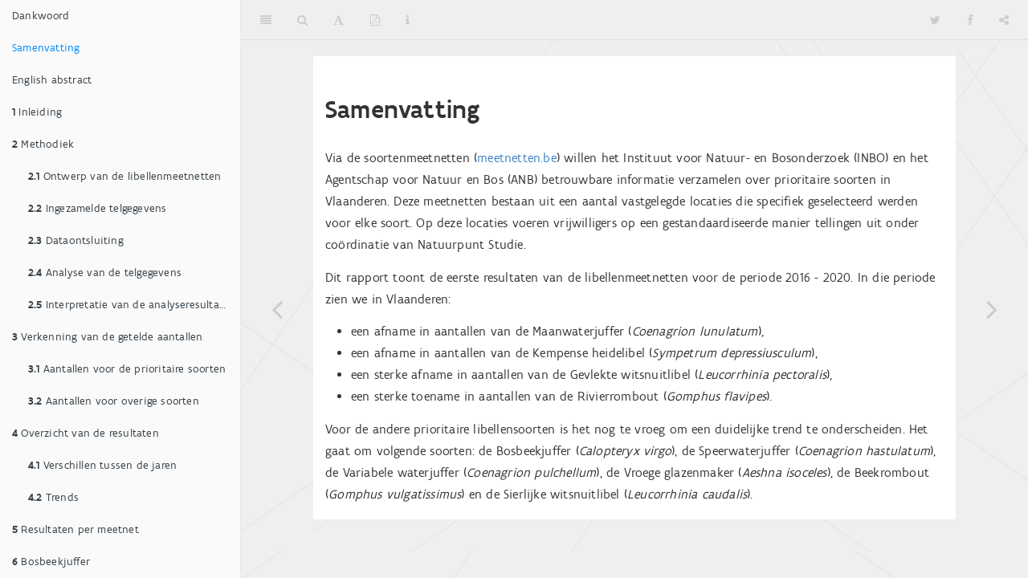

--- FILE ---
content_type: text/html; charset=utf-8
request_url: https://inbo.github.io/soortenmeetnetten-libellenrapport-2021/samenvatting.html
body_size: 4269
content:
<!DOCTYPE html>
<html >

<head>

  <meta charset="UTF-8">
  <meta http-equiv="X-UA-Compatible" content="IE=edge">
  <title>Samenvatting | Resultaten van de Vlaamse libellenmeetnetten voor de periode 2016 - 2020</title>
  <meta name="description" content="Samenvatting | Resultaten van de Vlaamse libellenmeetnetten voor de periode 2016 - 2020">
  <meta name="generator" content="bookdown  and GitBook 2.6.7">

  <meta property="og:title" content="Samenvatting | Resultaten van de Vlaamse libellenmeetnetten voor de periode 2016 - 2020" />
  <meta property="og:type" content="book" />
  
  
  
  

  <meta name="twitter:card" content="summary" />
  <meta name="twitter:title" content="Samenvatting | Resultaten van de Vlaamse libellenmeetnetten voor de periode 2016 - 2020" />
  
  
  




  <meta name="viewport" content="width=device-width, initial-scale=1">
  <meta name="apple-mobile-web-app-capable" content="yes">
  <meta name="apple-mobile-web-app-status-bar-style" content="black">
  
  
<link rel="prev" href="index.html"/>
<link rel="next" href="english-abstract.html"/>
<script src="libs/header-attrs-2.6/header-attrs.js"></script>
<script src="libs/jquery-3.5.1/jquery.min.js"></script>
<link href="libs/gitbook-2.6.7/css/style.css" rel="stylesheet" />
<link href="libs/gitbook-2.6.7/css/plugin-table.css" rel="stylesheet" />
<link href="libs/gitbook-2.6.7/css/plugin-bookdown.css" rel="stylesheet" />
<link href="libs/gitbook-2.6.7/css/plugin-highlight.css" rel="stylesheet" />
<link href="libs/gitbook-2.6.7/css/plugin-search.css" rel="stylesheet" />
<link href="libs/gitbook-2.6.7/css/plugin-fontsettings.css" rel="stylesheet" />
<link href="libs/gitbook-2.6.7/css/plugin-clipboard.css" rel="stylesheet" />









<script src="libs/accessible-code-block-0.0.1/empty-anchor.js"></script>
<script src="libs/kePrint-0.0.1/kePrint.js"></script>
<link href="libs/lightable-0.0.1/lightable.css" rel="stylesheet" />
<meta name="viewport" content="width=device-width, initial-scale=1" />
<link href="libs/bootstrap-3.3.2/css/bootstrap.min.css" rel="stylesheet" />
<script src="libs/bootstrap-3.3.2/js/bootstrap.min.js"></script>
<link href="libs/selectize-0.12.0/selectize.bootstrap3.css" rel="stylesheet" />
<script src="libs/selectize-0.12.0/selectize.min.js"></script>
<link href="libs/crosstalk-1.1.1/css/crosstalk.css" rel="stylesheet" />
<script src="libs/crosstalk-1.1.1/js/crosstalk.min.js"></script>
<script src="libs/htmlwidgets-1.5.3/htmlwidgets.js"></script>
<link href="libs/leaflet-1.3.1/leaflet.css" rel="stylesheet" />
<script src="libs/leaflet-1.3.1/leaflet.js"></script>
<link href="libs/leafletfix-1.0.0/leafletfix.css" rel="stylesheet" />
<script src="libs/proj4-2.6.2/proj4.min.js"></script>
<script src="libs/Proj4Leaflet-1.0.1/proj4leaflet.js"></script>
<link href="libs/rstudio_leaflet-1.3.1/rstudio_leaflet.css" rel="stylesheet" />
<script src="libs/leaflet-binding-2.0.4.1/leaflet.js"></script>
<link href="libs/leaflet-easybutton-1.3.1/easy-button.css" rel="stylesheet" />
<script src="libs/leaflet-easybutton-1.3.1/easy-button.js"></script>
<script src="libs/leaflet-easybutton-1.3.1/EasyButton-binding.js"></script>
<link href="libs/leaflet-locationfilter2-0.1.1/locationfilter.css" rel="stylesheet" />
<script src="libs/leaflet-locationfilter2-0.1.1/locationfilter.js"></script>
<script src="libs/leaflet-locationfilter2-0.1.1/locationfilter-bindings.js"></script>
<link href="libs/ionicons-2.0.1/ionicons.min.css" rel="stylesheet" />
<script src="libs/plotly-binding-4.9.3/plotly.js"></script>
<script src="libs/typedarray-0.1/typedarray.min.js"></script>
<link href="libs/plotly-htmlwidgets-css-1.57.1/plotly-htmlwidgets.css" rel="stylesheet" />
<script src="libs/plotly-main-1.57.1/plotly-latest.min.js"></script>
<link href="libs/datatables-css-0.0.0/datatables-crosstalk.css" rel="stylesheet" />
<script src="libs/datatables-binding-0.17/datatables.js"></script>
<link href="libs/dt-core-bootstrap-1.10.20/css/dataTables.bootstrap.min.css" rel="stylesheet" />
<link href="libs/dt-core-bootstrap-1.10.20/css/dataTables.bootstrap.extra.css" rel="stylesheet" />
<script src="libs/dt-core-bootstrap-1.10.20/js/jquery.dataTables.min.js"></script>
<script src="libs/dt-core-bootstrap-1.10.20/js/dataTables.bootstrap.min.js"></script>
<link href="libs/dt-ext-scroller-bootstrap-1.10.20/css/scroller.bootstrap.min.css" rel="stylesheet" />
<script src="libs/dt-ext-scroller-bootstrap-1.10.20/js/dataTables.scroller.min.js"></script>
<script src="libs/dt-ext-scroller-bootstrap-1.10.20/js/scroller.bootstrap.min.js"></script>
<link href="libs/dt-core-1.10.20/css/jquery.dataTables.min.css" rel="stylesheet" />
<link href="libs/dt-core-1.10.20/css/jquery.dataTables.extra.css" rel="stylesheet" />
<script src="libs/dt-core-1.10.20/js/jquery.dataTables.min.js"></script>
<script src="libs/jszip-1.10.20/jszip.min.js"></script>
<link href="libs/dt-ext-buttons-1.10.20/css/buttons.dataTables.min.css" rel="stylesheet" />
<script src="libs/dt-ext-buttons-1.10.20/js/dataTables.buttons.min.js"></script>
<script src="libs/dt-ext-buttons-1.10.20/js/buttons.flash.min.js"></script>
<script src="libs/dt-ext-buttons-1.10.20/js/buttons.html5.min.js"></script>
<script src="libs/dt-ext-buttons-1.10.20/js/buttons.colVis.min.js"></script>
<script src="libs/dt-ext-buttons-1.10.20/js/buttons.print.min.js"></script>
<link href="libs/nouislider-7.0.10/jquery.nouislider.min.css" rel="stylesheet" />
<script src="libs/nouislider-7.0.10/jquery.nouislider.min.js"></script>



<link rel="stylesheet" href="css/inbo_rapport.css" type="text/css"/>

</head>

<body>



  <div class="book without-animation with-summary font-size-2 font-family-1" data-basepath=".">

    <div class="book-summary">
      <nav role="navigation">

<ul class="summary">
<li class="chapter" data-level="" data-path="index.html"><a href="index.html"><i class="fa fa-check"></i>Dankwoord</a></li>
<li class="chapter" data-level="" data-path="samenvatting.html"><a href="samenvatting.html"><i class="fa fa-check"></i>Samenvatting</a></li>
<li class="chapter" data-level="" data-path="english-abstract.html"><a href="english-abstract.html"><i class="fa fa-check"></i>English abstract</a></li>
<li class="chapter" data-level="1" data-path="inleiding.html"><a href="inleiding.html"><i class="fa fa-check"></i><b>1</b> Inleiding</a></li>
<li class="chapter" data-level="2" data-path="methodiek.html"><a href="methodiek.html"><i class="fa fa-check"></i><b>2</b> Methodiek</a>
<ul>
<li class="chapter" data-level="2.1" data-path="methodiek.html"><a href="methodiek.html#ontwerp-van-de-libellenmeetnetten"><i class="fa fa-check"></i><b>2.1</b> Ontwerp van de libellenmeetnetten</a>
<ul>
<li class="chapter" data-level="2.1.1" data-path="methodiek.html"><a href="methodiek.html#selectie-van-de-soorten"><i class="fa fa-check"></i><b>2.1.1</b> Selectie van de soorten</a></li>
<li class="chapter" data-level="2.1.2" data-path="methodiek.html"><a href="methodiek.html#telmethode"><i class="fa fa-check"></i><b>2.1.2</b> Telmethode</a></li>
<li class="chapter" data-level="2.1.3" data-path="methodiek.html"><a href="methodiek.html#selectie-van-de-meetnetlocaties"><i class="fa fa-check"></i><b>2.1.3</b> Selectie van de meetnetlocaties</a></li>
</ul></li>
<li class="chapter" data-level="2.2" data-path="methodiek.html"><a href="methodiek.html#ingezamelde-telgegevens"><i class="fa fa-check"></i><b>2.2</b> Ingezamelde telgegevens</a></li>
<li class="chapter" data-level="2.3" data-path="methodiek.html"><a href="methodiek.html#dataontsluiting"><i class="fa fa-check"></i><b>2.3</b> Dataontsluiting</a></li>
<li class="chapter" data-level="2.4" data-path="methodiek.html"><a href="methodiek.html#analyse-van-de-telgegevens"><i class="fa fa-check"></i><b>2.4</b> Analyse van de telgegevens</a></li>
<li class="chapter" data-level="2.5" data-path="methodiek.html"><a href="methodiek.html#h:classtrend"><i class="fa fa-check"></i><b>2.5</b> Interpretatie van de analyseresultaten</a></li>
</ul></li>
<li class="chapter" data-level="3" data-path="verkenning-van-de-getelde-aantallen.html"><a href="verkenning-van-de-getelde-aantallen.html"><i class="fa fa-check"></i><b>3</b> Verkenning van de getelde aantallen</a>
<ul>
<li class="chapter" data-level="3.1" data-path="verkenning-van-de-getelde-aantallen.html"><a href="verkenning-van-de-getelde-aantallen.html#aantallen-voor-de-prioritaire-soorten"><i class="fa fa-check"></i><b>3.1</b> Aantallen voor de prioritaire soorten</a>
<ul>
<li class="chapter" data-level="3.1.1" data-path="verkenning-van-de-getelde-aantallen.html"><a href="verkenning-van-de-getelde-aantallen.html#totale-aantallen-en-gemiddelde-aantallen-per-bezoek"><i class="fa fa-check"></i><b>3.1.1</b> Totale aantallen en gemiddelde aantallen per bezoek</a></li>
<li class="chapter" data-level="3.1.2" data-path="verkenning-van-de-getelde-aantallen.html"><a href="verkenning-van-de-getelde-aantallen.html#aantallen-per-meetnetlocatie"><i class="fa fa-check"></i><b>3.1.2</b> Aantallen per meetnetlocatie</a></li>
</ul></li>
<li class="chapter" data-level="3.2" data-path="verkenning-van-de-getelde-aantallen.html"><a href="verkenning-van-de-getelde-aantallen.html#aantallen-voor-overige-soorten"><i class="fa fa-check"></i><b>3.2</b> Aantallen voor overige soorten</a></li>
</ul></li>
<li class="chapter" data-level="4" data-path="overzicht-van-de-resultaten.html"><a href="overzicht-van-de-resultaten.html"><i class="fa fa-check"></i><b>4</b> Overzicht van de resultaten</a>
<ul>
<li class="chapter" data-level="4.1" data-path="overzicht-van-de-resultaten.html"><a href="overzicht-van-de-resultaten.html#verschillen-tussen-de-jaren"><i class="fa fa-check"></i><b>4.1</b> Verschillen tussen de jaren</a></li>
<li class="chapter" data-level="4.2" data-path="overzicht-van-de-resultaten.html"><a href="overzicht-van-de-resultaten.html#trends"><i class="fa fa-check"></i><b>4.2</b> Trends</a></li>
</ul></li>
<li class="chapter" data-level="5" data-path="detailresultaat.html"><a href="detailresultaat.html"><i class="fa fa-check"></i><b>5</b> Resultaten per meetnet</a></li>
<li class="chapter" data-level="6" data-path="bosbeekjuffer.html"><a href="bosbeekjuffer.html"><i class="fa fa-check"></i><b>6</b> Bosbeekjuffer</a>
<ul>
<li class="chapter" data-level="6.1" data-path="bosbeekjuffer.html"><a href="bosbeekjuffer.html#meetnetkarakteristieken"><i class="fa fa-check"></i><b>6.1</b> Meetnetkarakteristieken</a></li>
<li class="chapter" data-level="6.2" data-path="bosbeekjuffer.html"><a href="bosbeekjuffer.html#aantal-tellingen-tellers-en-getelde-locaties"><i class="fa fa-check"></i><b>6.2</b> Aantal tellingen, tellers en getelde locaties</a></li>
<li class="chapter" data-level="6.3" data-path="bosbeekjuffer.html"><a href="bosbeekjuffer.html#vergelijking-tussen-de-jaren"><i class="fa fa-check"></i><b>6.3</b> Vergelijking tussen de jaren</a></li>
<li class="chapter" data-level="6.4" data-path="bosbeekjuffer.html"><a href="bosbeekjuffer.html#trend"><i class="fa fa-check"></i><b>6.4</b> Trend</a></li>
<li class="chapter" data-level="6.5" data-path="bosbeekjuffer.html"><a href="bosbeekjuffer.html#andere-waargenomen-libellensoorten-in-het-meetnet-bosbeekjuffer"><i class="fa fa-check"></i><b>6.5</b> Andere waargenomen libellensoorten in het meetnet Bosbeekjuffer</a></li>
</ul></li>
<li class="chapter" data-level="7" data-path="speerwaterjuffer.html"><a href="speerwaterjuffer.html"><i class="fa fa-check"></i><b>7</b> Speerwaterjuffer</a>
<ul>
<li class="chapter" data-level="7.1" data-path="speerwaterjuffer.html"><a href="speerwaterjuffer.html#meetnetkarakteristieken-1"><i class="fa fa-check"></i><b>7.1</b> Meetnetkarakteristieken</a></li>
<li class="chapter" data-level="7.2" data-path="speerwaterjuffer.html"><a href="speerwaterjuffer.html#aantal-tellingen-tellers-en-getelde-locaties-1"><i class="fa fa-check"></i><b>7.2</b> Aantal tellingen, tellers en getelde locaties</a></li>
<li class="chapter" data-level="7.3" data-path="speerwaterjuffer.html"><a href="speerwaterjuffer.html#vergelijking-tussen-de-jaren-1"><i class="fa fa-check"></i><b>7.3</b> Vergelijking tussen de jaren</a></li>
<li class="chapter" data-level="7.4" data-path="speerwaterjuffer.html"><a href="speerwaterjuffer.html#trend-1"><i class="fa fa-check"></i><b>7.4</b> Trend</a></li>
<li class="chapter" data-level="7.5" data-path="speerwaterjuffer.html"><a href="speerwaterjuffer.html#andere-waargenomen-libellensoorten-in-het-meetnet-speerwaterjuffer"><i class="fa fa-check"></i><b>7.5</b> Andere waargenomen libellensoorten in het meetnet Speerwaterjuffer</a></li>
</ul></li>
<li class="chapter" data-level="8" data-path="maanwaterjuffer.html"><a href="maanwaterjuffer.html"><i class="fa fa-check"></i><b>8</b> Maanwaterjuffer</a>
<ul>
<li class="chapter" data-level="8.1" data-path="maanwaterjuffer.html"><a href="maanwaterjuffer.html#meetnetkarakteristieken-2"><i class="fa fa-check"></i><b>8.1</b> Meetnetkarakteristieken</a></li>
<li class="chapter" data-level="8.2" data-path="maanwaterjuffer.html"><a href="maanwaterjuffer.html#aantal-tellingen-tellers-en-getelde-locaties-2"><i class="fa fa-check"></i><b>8.2</b> Aantal tellingen, tellers en getelde locaties</a></li>
<li class="chapter" data-level="8.3" data-path="maanwaterjuffer.html"><a href="maanwaterjuffer.html#vergelijking-tussen-de-jaren-2"><i class="fa fa-check"></i><b>8.3</b> Vergelijking tussen de jaren</a></li>
<li class="chapter" data-level="8.4" data-path="maanwaterjuffer.html"><a href="maanwaterjuffer.html#trend-2"><i class="fa fa-check"></i><b>8.4</b> Trend</a></li>
<li class="chapter" data-level="8.5" data-path="maanwaterjuffer.html"><a href="maanwaterjuffer.html#andere-waargenomen-libellensoorten-in-het-meetnet-maanwaterjuffer"><i class="fa fa-check"></i><b>8.5</b> Andere waargenomen libellensoorten in het meetnet Maanwaterjuffer</a></li>
</ul></li>
<li class="chapter" data-level="9" data-path="variabele-waterjuffer.html"><a href="variabele-waterjuffer.html"><i class="fa fa-check"></i><b>9</b> Variabele waterjuffer</a>
<ul>
<li class="chapter" data-level="9.1" data-path="variabele-waterjuffer.html"><a href="variabele-waterjuffer.html#meetnetkarakteristieken-3"><i class="fa fa-check"></i><b>9.1</b> Meetnetkarakteristieken</a></li>
<li class="chapter" data-level="9.2" data-path="variabele-waterjuffer.html"><a href="variabele-waterjuffer.html#aantal-tellingen-tellers-en-getelde-locaties-3"><i class="fa fa-check"></i><b>9.2</b> Aantal tellingen, tellers en getelde locaties</a></li>
<li class="chapter" data-level="9.3" data-path="variabele-waterjuffer.html"><a href="variabele-waterjuffer.html#vergelijking-tussen-de-jaren-3"><i class="fa fa-check"></i><b>9.3</b> Vergelijking tussen de jaren</a></li>
<li class="chapter" data-level="9.4" data-path="variabele-waterjuffer.html"><a href="variabele-waterjuffer.html#trend-3"><i class="fa fa-check"></i><b>9.4</b> Trend</a></li>
<li class="chapter" data-level="9.5" data-path="variabele-waterjuffer.html"><a href="variabele-waterjuffer.html#andere-waargenomen-libellensoorten-in-het-meetnet-variabele-waterjuffer"><i class="fa fa-check"></i><b>9.5</b> Andere waargenomen libellensoorten in het meetnet Variabele waterjuffer</a></li>
</ul></li>
<li class="chapter" data-level="10" data-path="vroege-glazenmaker.html"><a href="vroege-glazenmaker.html"><i class="fa fa-check"></i><b>10</b> Vroege glazenmaker</a>
<ul>
<li class="chapter" data-level="10.1" data-path="vroege-glazenmaker.html"><a href="vroege-glazenmaker.html#meetnetkarakteristieken-4"><i class="fa fa-check"></i><b>10.1</b> Meetnetkarakteristieken</a></li>
<li class="chapter" data-level="10.2" data-path="vroege-glazenmaker.html"><a href="vroege-glazenmaker.html#aantal-tellingen-tellers-en-getelde-locaties-4"><i class="fa fa-check"></i><b>10.2</b> Aantal tellingen, tellers en getelde locaties</a></li>
<li class="chapter" data-level="10.3" data-path="vroege-glazenmaker.html"><a href="vroege-glazenmaker.html#vergelijking-tussen-de-jaren-4"><i class="fa fa-check"></i><b>10.3</b> Vergelijking tussen de jaren</a></li>
<li class="chapter" data-level="10.4" data-path="vroege-glazenmaker.html"><a href="vroege-glazenmaker.html#trend-4"><i class="fa fa-check"></i><b>10.4</b> Trend</a></li>
<li class="chapter" data-level="10.5" data-path="vroege-glazenmaker.html"><a href="vroege-glazenmaker.html#andere-waargenomen-libellensoorten-in-het-meetnet-vroege-glazenmaker"><i class="fa fa-check"></i><b>10.5</b> Andere waargenomen libellensoorten in het meetnet Vroege glazenmaker</a></li>
</ul></li>
<li class="chapter" data-level="11" data-path="rivierrombout.html"><a href="rivierrombout.html"><i class="fa fa-check"></i><b>11</b> Rivierrombout</a>
<ul>
<li class="chapter" data-level="11.1" data-path="rivierrombout.html"><a href="rivierrombout.html#meetnetkarakteristieken-5"><i class="fa fa-check"></i><b>11.1</b> Meetnetkarakteristieken</a></li>
<li class="chapter" data-level="11.2" data-path="rivierrombout.html"><a href="rivierrombout.html#aantal-tellingen-tellers-en-getelde-locaties-5"><i class="fa fa-check"></i><b>11.2</b> Aantal tellingen, tellers en getelde locaties</a></li>
<li class="chapter" data-level="11.3" data-path="rivierrombout.html"><a href="rivierrombout.html#vergelijking-tussen-de-jaren-5"><i class="fa fa-check"></i><b>11.3</b> Vergelijking tussen de jaren</a></li>
<li class="chapter" data-level="11.4" data-path="rivierrombout.html"><a href="rivierrombout.html#trend-5"><i class="fa fa-check"></i><b>11.4</b> Trend</a></li>
<li class="chapter" data-level="11.5" data-path="rivierrombout.html"><a href="rivierrombout.html#andere-waargenomen-libellensoorten-in-het-meetnet-rivierrombout"><i class="fa fa-check"></i><b>11.5</b> Andere waargenomen libellensoorten in het meetnet Rivierrombout</a></li>
</ul></li>
<li class="chapter" data-level="12" data-path="gevlekte-witsnuitlibel.html"><a href="gevlekte-witsnuitlibel.html"><i class="fa fa-check"></i><b>12</b> Gevlekte witsnuitlibel</a>
<ul>
<li class="chapter" data-level="12.1" data-path="gevlekte-witsnuitlibel.html"><a href="gevlekte-witsnuitlibel.html#meetnetkarakteristieken-6"><i class="fa fa-check"></i><b>12.1</b> Meetnetkarakteristieken</a></li>
<li class="chapter" data-level="12.2" data-path="gevlekte-witsnuitlibel.html"><a href="gevlekte-witsnuitlibel.html#aantal-tellingen-tellers-en-getelde-locaties-6"><i class="fa fa-check"></i><b>12.2</b> Aantal tellingen, tellers en getelde locaties</a></li>
<li class="chapter" data-level="12.3" data-path="gevlekte-witsnuitlibel.html"><a href="gevlekte-witsnuitlibel.html#vergelijking-tussen-de-jaren-6"><i class="fa fa-check"></i><b>12.3</b> Vergelijking tussen de jaren</a></li>
<li class="chapter" data-level="12.4" data-path="gevlekte-witsnuitlibel.html"><a href="gevlekte-witsnuitlibel.html#trend-6"><i class="fa fa-check"></i><b>12.4</b> Trend</a></li>
<li class="chapter" data-level="12.5" data-path="gevlekte-witsnuitlibel.html"><a href="gevlekte-witsnuitlibel.html#andere-waargenomen-libellensoorten-in-het-meetnet-gevlekte-witsnuitlibel"><i class="fa fa-check"></i><b>12.5</b> Andere waargenomen libellensoorten in het meetnet Gevlekte witsnuitlibel</a></li>
</ul></li>
<li class="chapter" data-level="13" data-path="kempense-heidelibel.html"><a href="kempense-heidelibel.html"><i class="fa fa-check"></i><b>13</b> Kempense heidelibel</a>
<ul>
<li class="chapter" data-level="13.1" data-path="kempense-heidelibel.html"><a href="kempense-heidelibel.html#meetnetkarakteristieken-7"><i class="fa fa-check"></i><b>13.1</b> Meetnetkarakteristieken</a></li>
<li class="chapter" data-level="13.2" data-path="kempense-heidelibel.html"><a href="kempense-heidelibel.html#aantal-tellingen-tellers-en-getelde-locaties-7"><i class="fa fa-check"></i><b>13.2</b> Aantal tellingen, tellers en getelde locaties</a></li>
<li class="chapter" data-level="13.3" data-path="kempense-heidelibel.html"><a href="kempense-heidelibel.html#vergelijking-tussen-de-jaren-7"><i class="fa fa-check"></i><b>13.3</b> Vergelijking tussen de jaren</a></li>
<li class="chapter" data-level="13.4" data-path="kempense-heidelibel.html"><a href="kempense-heidelibel.html#trend-7"><i class="fa fa-check"></i><b>13.4</b> Trend</a></li>
<li class="chapter" data-level="13.5" data-path="kempense-heidelibel.html"><a href="kempense-heidelibel.html#andere-waargenomen-libellensoorten-in-het-meetnet-kempense-heidelibel"><i class="fa fa-check"></i><b>13.5</b> Andere waargenomen libellensoorten in het meetnet Kempense heidelibel</a></li>
</ul></li>
<li class="appendix"><span><b>Bijlagen</b></span></li>
<li class="chapter" data-level="A" data-path="h-bijlagec.html"><a href="h-bijlagec.html"><i class="fa fa-check"></i><b>A</b> Bijlage: technische beschrijving analysemodel libellen-gebiedstelling</a>
<ul>
<li class="chapter" data-level="A.1" data-path="h-bijlagec.html"><a href="h-bijlagec.html#herschaling-van-de-data"><i class="fa fa-check"></i><b>A.1</b> Herschaling van de data</a></li>
<li class="chapter" data-level="A.2" data-path="h-bijlagec.html"><a href="h-bijlagec.html#model-voor-verschillen-tussen-de-jaren"><i class="fa fa-check"></i><b>A.2</b> Model voor verschillen tussen de jaren</a></li>
<li class="chapter" data-level="A.3" data-path="h-bijlagec.html"><a href="h-bijlagec.html#model-voor-jaarlijkse-trend"><i class="fa fa-check"></i><b>A.3</b> Model voor jaarlijkse trend</a></li>
</ul></li>
<li class="chapter" data-level="B" data-path="h-bijlaged.html"><a href="h-bijlaged.html"><i class="fa fa-check"></i><b>B</b> Detail van getelde aantallen</a></li>
<li class="chapter" data-level="" data-path="referenties.html"><a href="referenties.html"><i class="fa fa-check"></i>Referenties</a></li>
</ul>

      </nav>
    </div>

    <div class="book-body">
      <div class="body-inner">
        <div class="book-header" role="navigation">
          <h1>
            <i class="fa fa-circle-o-notch fa-spin"></i><a href="./">Resultaten van de Vlaamse libellenmeetnetten voor de periode 2016 - 2020</a>
          </h1>
        </div>

        <div class="page-wrapper" tabindex="-1" role="main">
          <div class="page-inner">

            <section class="normal" id="section-">
<div id="samenvatting" class="section level1 unnumbered" number="">
<h1>Samenvatting</h1>
<p>Via de soortenmeetnetten (<a href="https://www.meetnetten.be">meetnetten.be</a>) willen het Instituut voor Natuur- en Bosonderzoek (INBO) en het Agentschap voor Natuur en Bos (ANB) betrouwbare informatie verzamelen over prioritaire soorten in Vlaanderen. Deze meetnetten bestaan uit een aantal vastgelegde locaties die specifiek geselecteerd werden voor elke soort. Op deze locaties voeren vrijwilligers op een gestandaardiseerde manier tellingen uit onder coördinatie van Natuurpunt Studie.</p>
<p>Dit rapport toont de eerste resultaten van de libellenmeetnetten voor de periode 2016 - 2020. In die periode zien we in Vlaanderen:</p>
<ul>
<li>een afname in aantallen van de Maanwaterjuffer (<em>Coenagrion lunulatum</em>),</li>
<li>een afname in aantallen van de Kempense heidelibel (<em>Sympetrum depressiusculum</em>),</li>
<li>een sterke afname in aantallen van de Gevlekte witsnuitlibel (<em>Leucorrhinia pectoralis</em>),</li>
<li>een sterke toename in aantallen van de Rivierrombout (<em>Gomphus flavipes</em>).</li>
</ul>
<p>Voor de andere prioritaire libellensoorten is het nog te vroeg om een duidelijke trend te onderscheiden. Het gaat om volgende soorten: de Bosbeekjuffer (<em>Calopteryx virgo</em>), de Speerwaterjuffer (<em>Coenagrion hastulatum</em>), de Variabele waterjuffer (<em>Coenagrion pulchellum</em>), de Vroege glazenmaker (<em>Aeshna isoceles</em>), de Beekrombout (<em>Gomphus vulgatissimus</em>) en de Sierlijke witsnuitlibel (<em>Leucorrhinia caudalis</em>).</p>
</div>
            </section>
        </div>
      </div>
    </div>
<a href="index.html" class="navigation navigation-prev " aria-label="Previous page"><i class="fa fa-angle-left"></i></a>
<a href="english-abstract.html" class="navigation navigation-next " aria-label="Next page"><i class="fa fa-angle-right"></i></a>
  </div>
<script src="libs/gitbook-2.6.7/js/app.min.js"></script>
<script src="libs/gitbook-2.6.7/js/lunr.js"></script>
<script src="libs/gitbook-2.6.7/js/clipboard.min.js"></script>
<script src="libs/gitbook-2.6.7/js/plugin-search.js"></script>
<script src="libs/gitbook-2.6.7/js/plugin-sharing.js"></script>
<script src="libs/gitbook-2.6.7/js/plugin-fontsettings.js"></script>
<script src="libs/gitbook-2.6.7/js/plugin-bookdown.js"></script>
<script src="libs/gitbook-2.6.7/js/jquery.highlight.js"></script>
<script src="libs/gitbook-2.6.7/js/plugin-clipboard.js"></script>
<script>
gitbook.require(["gitbook"], function(gitbook) {
gitbook.start({
"sharing": {
"github": false,
"facebook": true,
"twitter": true,
"linkedin": false,
"weibo": false,
"instapaper": false,
"vk": false,
"all": ["facebook", "twitter", "linkedin", "weibo", "instapaper"]
},
"fontsettings": {
"theme": "white",
"family": "sans",
"size": 2
},
"edit": {
"link": null,
"text": null
},
"history": {
"link": null,
"text": null
},
"view": {
"link": null,
"text": null
},
"download": ["libellenmeetnetten.pdf"],
"toc": {
"collapse": "subsection"
}
});
});
</script>

<!-- dynamically load mathjax for compatibility with self-contained -->
<script>
  (function () {
    var script = document.createElement("script");
    script.type = "text/javascript";
    var src = "true";
    if (src === "" || src === "true") src = "https://cdn.bootcss.com/mathjax/2.7.1/MathJax.js?config=TeX-MML-AM_CHTML";
    if (location.protocol !== "file:" && /^https?:/.test(src))
      src = src.replace(/^https?:/, "");
    script.src = src;
    document.getElementsByTagName("head")[0].appendChild(script);
  })();
</script>

</body>

</html>


--- FILE ---
content_type: text/css; charset=utf-8
request_url: https://inbo.github.io/soortenmeetnetten-libellenrapport-2021/libs/gitbook-2.6.7/css/plugin-bookdown.css
body_size: 191
content:
.book .book-header h1 {
  padding-left: 20px;
  padding-right: 20px;
}
.book .book-header.fixed {
  position: fixed;
  right: 0;
  top: 0;
  left: 0;
  border-bottom: 1px solid rgba(0,0,0,.07);
}
span.search-highlight {
  background-color: #ffff88;
}
@media (min-width: 600px) {
  .book.with-summary .book-header.fixed {
    left: 300px;
  }
}
@media (max-width: 1240px) {
  .book .book-body.fixed {
    top: 50px;
  }
  .book .book-body.fixed .body-inner {
    top: auto;
  }
}
@media (max-width: 600px) {
  .book.with-summary .book-header.fixed {
    left: calc(100% - 60px);
    min-width: 300px;
  }
  .book.with-summary .book-body {
    transform: none;
    left: calc(100% - 60px);
    min-width: 300px;
  }
  .book .book-body.fixed {
    top: 0;
  }
}

.book .book-body.fixed .body-inner {
  top: 50px;
}
.book .book-body .page-wrapper .page-inner section.normal sub, .book .book-body .page-wrapper .page-inner section.normal sup {
  font-size: 85%;
}

@media print {
  .book .book-summary, .book .book-body .book-header, .fa {
    display: none !important;
  }
  .book .book-body.fixed {
    left: 0px;
  }
  .book .book-body,.book .book-body .body-inner, .book.with-summary {
    overflow: visible !important;
  }
}
.kable_wrapper {
  border-spacing: 20px 0;
  border-collapse: separate;
  border: none;
  margin: auto;
}
.kable_wrapper > tbody > tr > td {
  vertical-align: top;
}
.book .book-body .page-wrapper .page-inner section.normal table tr.header {
  border-top-width: 2px;
}
.book .book-body .page-wrapper .page-inner section.normal table tr:last-child td {
  border-bottom-width: 2px;
}
.book .book-body .page-wrapper .page-inner section.normal table td, .book .book-body .page-wrapper .page-inner section.normal table th {
  border-left: none;
  border-right: none;
}
.book .book-body .page-wrapper .page-inner section.normal table.kable_wrapper > tbody > tr, .book .book-body .page-wrapper .page-inner section.normal table.kable_wrapper > tbody > tr > td {
  border-top: none;
}
.book .book-body .page-wrapper .page-inner section.normal table.kable_wrapper > tbody > tr:last-child > td {
    border-bottom: none;
}

div.theorem, div.lemma, div.corollary, div.proposition, div.conjecture {
  font-style: italic;
}
span.theorem, span.lemma, span.corollary, span.proposition, span.conjecture {
  font-style: normal;
}
div.proof>*:last-child:after {
  content: "\25a2";
  float: right;
}
.header-section-number {
  padding-right: .5em;
}


--- FILE ---
content_type: text/css; charset=utf-8
request_url: https://inbo.github.io/soortenmeetnetten-libellenrapport-2021/libs/leaflet-locationfilter2-0.1.1/locationfilter.css
body_size: 356
content:
div.leaflet-marker-icon.location-filter.resize-marker {
    background: url(img/resize-handle.png) no-repeat;
    cursor: move;
}
div.leaflet-marker-icon.location-filter.move-marker {
    background: url(img/move-handle.png) no-repeat;
    cursor: move;
}

div.location-filter.button-container {
    background: #bfbfbf;
    background: rgba(0, 0, 0, 0.25);
    -moz-border-radius: 7px;
    -webkit-border-radius: 7px;
    border-radius: 7px;
    padding: 5px;
}
.leaflet-container div.location-filter.button-container a {
    display: inline-block;
    color: #0F2416;
    font-size: 11px;
    font-weight: normal;
    text-shadow: #A1BB9C 0 1px;
    padding: 6px 7px;
    border: 1px solid #9CC5A4;
    -moz-border-radius: 3px;
    -webkit-border-radius: 3px;
    border-radius: 3px;
    -webkit-box-shadow: inset rgba(255,255,255,0.75) 0 1px 1px;
    -moz-box-shadow: inset rgba(255,255,255,0.75) 0 1px 1px;
    box-shadow: inset rgba(255,255,255,0.75) 0 1px 1px;
    background: #c4e3b9;
    background: rgba(218, 252, 205, 0.9);
    background: -webkit-gradient(linear, left top, left bottom, color-stop(0%, rgba(218, 252, 205, 0.9)), color-stop(100%, rgba(173, 226, 176, 0.9)));
    background: -webkit-linear-gradient(top, rgba(218, 252, 205, 0.9) 0%, rgba(173, 226, 176, 0.9) 100%);
    background: -moz-linear-gradient(top, rgba(218, 252, 205, 0.9) 0%, rgba(173, 226, 176, 0.9) 100%);
    background: -ms-linear-gradient(top, rgba(218, 252, 205, 0.9) 0%, rgba(173, 226, 176, 0.9) 100%);
    background: -o-linear-gradient(top, rgba(218, 252, 205, 0.9) 0%, rgba(173, 226, 176, 0.9) 100%);
    background: linear-gradient(to bottom, rgba(218, 252, 205, 0.9) 0%, rgba(173, 226, 176, 0.9) 100%);
}
.leaflet-container div.location-filter.button-container a:hover {
    color: #263F1C;
    background: #dde6d8;
    background: rgba(245, 255, 240, 0.9);
    background: -webkit-gradient(linear, left top, left bottom, color-stop(0%, rgba(245, 255, 240, 0.9)), color-stop(100%, rgba(203, 228, 205, 0.9)));
    background: -webkit-linear-gradient(top, rgba(245, 255, 240, 0.9) 0%, rgba(203, 228, 205, 0.9) 100%);
    background: -moz-linear-gradient(top, rgba(245, 255, 240, 0.9) 0%, rgba(203, 228, 205, 0.9) 100%);
    background: -ms-linear-gradient(top, rgba(245, 255, 240, 0.9) 0%, rgba(203, 228, 205, 0.9) 100%);
    background: -o-linear-gradient(top, rgba(245, 255, 240, 0.9) 0%, rgba(203, 228, 205, 0.9) 100%);
    background: linear-gradient(to bottom, rgba(245, 255, 240, 0.9) 0%, rgba(203, 228, 205, 0.9) 100%);
}

.leaflet-container div.location-filter.button-container a.enable-button {
    padding: 6px 7px 6px 25px;
    background-image: url(img/filter-icon.png), -webkit-gradient(linear, left top, left bottom, color-stop(0%, rgba(218, 252, 205, 0.9)), color-stop(100%, rgba(173, 226, 176, 0.9)));
    background-image: url(img/filter-icon.png), -webkit-linear-gradient(top, rgba(218, 252, 205, 0.9) 0%, rgba(173, 226, 176, 0.9) 100%);
    background-image: url(img/filter-icon.png), -moz-linear-gradient(top, rgba(218, 252, 205, 0.9) 0%, rgba(173, 226, 176, 0.9) 100%);
    background-image: url(img/filter-icon.png), -ms-linear-gradient(top, rgba(218, 252, 205, 0.9) 0%, rgba(173, 226, 176, 0.9) 100%);
    background-image: url(img/filter-icon.png), -o-linear-gradient(top, rgba(218, 252, 205, 0.9) 0%, rgba(173, 226, 176, 0.9) 100%);
    background-image: url(img/filter-icon.png), linear-gradient(to bottom, rgba(218, 252, 205, 0.9) 0%, rgba(173, 226, 176, 0.9) 100%);
    background-repeat: no-repeat;
    background-position: left center;
}
.leaflet-container div.location-filter.button-container a.enable-button:hover,
.leaflet-container div.location-filter.button-container.enabled a.enable-button {
    background-image: url(img/filter-icon.png), -webkit-gradient(linear, left top, left bottom, color-stop(0%, rgba(245, 255, 240, 0.9)), color-stop(100%, rgba(203, 228, 205, 0.9)));
    background-image: url(img/filter-icon.png), -webkit-linear-gradient(top, rgba(245, 255, 240, 0.9) 0%, rgba(203, 228, 205, 0.9) 100%);
    background-image: url(img/filter-icon.png), -moz-linear-gradient(top, rgba(245, 255, 240, 0.9) 0%, rgba(203, 228, 205, 0.9) 100%);
    background-image: url(img/filter-icon.png), -ms-linear-gradient(top, rgba(245, 255, 240, 0.9) 0%, rgba(203, 228, 205, 0.9) 100%);
    background-image: url(img/filter-icon.png), -o-linear-gradient(top, rgba(245, 255, 240, 0.9) 0%, rgba(203, 228, 205, 0.9) 100%);
    background-image: url(img/filter-icon.png), linear-gradient(to bottom, rgba(245, 255, 240, 0.9) 0%, rgba(203, 228, 205, 0.9) 100%);
    background-repeat: no-repeat;
    background-position: left center;
}

.leaflet-container div.location-filter.button-container a.adjust-button {
    margin-left: 2px;
}


--- FILE ---
content_type: application/javascript; charset=utf-8
request_url: https://inbo.github.io/soortenmeetnetten-libellenrapport-2021/libs/leaflet-binding-2.0.4.1/leaflet.js
body_size: 28909
content:
(function(){function r(e,n,t){function o(i,f){if(!n[i]){if(!e[i]){var c="function"==typeof require&&require;if(!f&&c)return c(i,!0);if(u)return u(i,!0);var a=new Error("Cannot find module '"+i+"'");throw a.code="MODULE_NOT_FOUND",a}var p=n[i]={exports:{}};e[i][0].call(p.exports,function(r){var n=e[i][1][r];return o(n||r)},p,p.exports,r,e,n,t)}return n[i].exports}for(var u="function"==typeof require&&require,i=0;i<t.length;i++)o(t[i]);return o}return r})()({1:[function(require,module,exports){
"use strict";

Object.defineProperty(exports, "__esModule", {
  value: true
});
exports["default"] = undefined;

var _util = require("./util");

function _classCallCheck(instance, Constructor) { if (!(instance instanceof Constructor)) { throw new TypeError("Cannot call a class as a function"); } }

function _defineProperties(target, props) { for (var i = 0; i < props.length; i++) { var descriptor = props[i]; descriptor.enumerable = descriptor.enumerable || false; descriptor.configurable = true; if ("value" in descriptor) descriptor.writable = true; Object.defineProperty(target, descriptor.key, descriptor); } }

function _createClass(Constructor, protoProps, staticProps) { if (protoProps) _defineProperties(Constructor.prototype, protoProps); if (staticProps) _defineProperties(Constructor, staticProps); return Constructor; }

var ClusterLayerStore = /*#__PURE__*/function () {
  function ClusterLayerStore(group) {
    _classCallCheck(this, ClusterLayerStore);

    this._layers = {};
    this._group = group;
  }

  _createClass(ClusterLayerStore, [{
    key: "add",
    value: function add(layer, id) {
      if (typeof id !== "undefined" && id !== null) {
        if (this._layers[id]) {
          this._group.removeLayer(this._layers[id]);
        }

        this._layers[id] = layer;
      }

      this._group.addLayer(layer);
    }
  }, {
    key: "remove",
    value: function remove(id) {
      if (typeof id === "undefined" || id === null) {
        return;
      }

      id = (0, _util.asArray)(id);

      for (var i = 0; i < id.length; i++) {
        if (this._layers[id[i]]) {
          this._group.removeLayer(this._layers[id[i]]);

          delete this._layers[id[i]];
        }
      }
    }
  }, {
    key: "clear",
    value: function clear() {
      this._layers = {};

      this._group.clearLayers();
    }
  }]);

  return ClusterLayerStore;
}();

exports["default"] = ClusterLayerStore;


},{"./util":17}],2:[function(require,module,exports){
"use strict";

Object.defineProperty(exports, "__esModule", {
  value: true
});

function _classCallCheck(instance, Constructor) { if (!(instance instanceof Constructor)) { throw new TypeError("Cannot call a class as a function"); } }

function _defineProperties(target, props) { for (var i = 0; i < props.length; i++) { var descriptor = props[i]; descriptor.enumerable = descriptor.enumerable || false; descriptor.configurable = true; if ("value" in descriptor) descriptor.writable = true; Object.defineProperty(target, descriptor.key, descriptor); } }

function _createClass(Constructor, protoProps, staticProps) { if (protoProps) _defineProperties(Constructor.prototype, protoProps); if (staticProps) _defineProperties(Constructor, staticProps); return Constructor; }

var ControlStore = /*#__PURE__*/function () {
  function ControlStore(map) {
    _classCallCheck(this, ControlStore);

    this._controlsNoId = [];
    this._controlsById = {};
    this._map = map;
  }

  _createClass(ControlStore, [{
    key: "add",
    value: function add(control, id, html) {
      if (typeof id !== "undefined" && id !== null) {
        if (this._controlsById[id]) {
          this._map.removeControl(this._controlsById[id]);
        }

        this._controlsById[id] = control;
      } else {
        this._controlsNoId.push(control);
      }

      this._map.addControl(control);
    }
  }, {
    key: "get",
    value: function get(id) {
      var control = null;

      if (this._controlsById[id]) {
        control = this._controlsById[id];
      }

      return control;
    }
  }, {
    key: "remove",
    value: function remove(id) {
      if (this._controlsById[id]) {
        var control = this._controlsById[id];

        this._map.removeControl(control);

        delete this._controlsById[id];
      }
    }
  }, {
    key: "clear",
    value: function clear() {
      for (var i = 0; i < this._controlsNoId.length; i++) {
        var control = this._controlsNoId[i];

        this._map.removeControl(control);
      }

      this._controlsNoId = [];

      for (var key in this._controlsById) {
        var _control = this._controlsById[key];

        this._map.removeControl(_control);
      }

      this._controlsById = {};
    }
  }]);

  return ControlStore;
}();

exports["default"] = ControlStore;


},{}],3:[function(require,module,exports){
"use strict";

Object.defineProperty(exports, "__esModule", {
  value: true
});
exports.getCRS = getCRS;

var _leaflet = require("./global/leaflet");

var _leaflet2 = _interopRequireDefault(_leaflet);

var _proj4leaflet = require("./global/proj4leaflet");

var _proj4leaflet2 = _interopRequireDefault(_proj4leaflet);

function _interopRequireDefault(obj) { return obj && obj.__esModule ? obj : { "default": obj }; }

// Helper function to instanciate a ICRS instance.
function getCRS(crsOptions) {
  var crs = _leaflet2["default"].CRS.EPSG3857; // Default Spherical Mercator

  switch (crsOptions.crsClass) {
    case "L.CRS.EPSG3857":
      crs = _leaflet2["default"].CRS.EPSG3857;
      break;

    case "L.CRS.EPSG4326":
      crs = _leaflet2["default"].CRS.EPSG4326;
      break;

    case "L.CRS.EPSG3395":
      crs = _leaflet2["default"].CRS.EPSG3395;
      break;

    case "L.CRS.Simple":
      crs = _leaflet2["default"].CRS.Simple;
      break;

    case "L.Proj.CRS":
      if (crsOptions.options && crsOptions.options.bounds) {
        crsOptions.options.bounds = _leaflet2["default"].bounds(crsOptions.options.bounds);
      }

      if (crsOptions.options && crsOptions.options.transformation) {
        crsOptions.options.transformation = new _leaflet2["default"].Transformation(crsOptions.options.transformation[0], crsOptions.options.transformation[1], crsOptions.options.transformation[2], crsOptions.options.transformation[3]);
      }

      crs = new _proj4leaflet2["default"].CRS(crsOptions.code, crsOptions.proj4def, crsOptions.options);
      break;

    case "L.Proj.CRS.TMS":
      if (crsOptions.options && crsOptions.options.bounds) {
        crsOptions.options.bounds = _leaflet2["default"].bounds(crsOptions.options.bounds);
      }

      if (crsOptions.options && crsOptions.options.transformation) {
        crsOptions.options.transformation = _leaflet2["default"].Transformation(crsOptions.options.transformation[0], crsOptions.options.transformation[1], crsOptions.options.transformation[2], crsOptions.options.transformation[3]);
      } // L.Proj.CRS.TMS is deprecated as of Leaflet 1.x, fall back to L.Proj.CRS
      //crs = new Proj4Leaflet.CRS.TMS(crsOptions.code, crsOptions.proj4def, crsOptions.projectedBounds, crsOptions.options);


      crs = new _proj4leaflet2["default"].CRS(crsOptions.code, crsOptions.proj4def, crsOptions.options);
      break;
  }

  return crs;
}


},{"./global/leaflet":10,"./global/proj4leaflet":11}],4:[function(require,module,exports){
"use strict";

Object.defineProperty(exports, "__esModule", {
  value: true
});
exports["default"] = undefined;

var _util = require("./util");

function _classCallCheck(instance, Constructor) { if (!(instance instanceof Constructor)) { throw new TypeError("Cannot call a class as a function"); } }

function _defineProperties(target, props) { for (var i = 0; i < props.length; i++) { var descriptor = props[i]; descriptor.enumerable = descriptor.enumerable || false; descriptor.configurable = true; if ("value" in descriptor) descriptor.writable = true; Object.defineProperty(target, descriptor.key, descriptor); } }

function _createClass(Constructor, protoProps, staticProps) { if (protoProps) _defineProperties(Constructor.prototype, protoProps); if (staticProps) _defineProperties(Constructor, staticProps); return Constructor; }

var DataFrame = /*#__PURE__*/function () {
  function DataFrame() {
    _classCallCheck(this, DataFrame);

    this.columns = [];
    this.colnames = [];
    this.colstrict = [];
    this.effectiveLength = 0;
    this.colindices = {};
  }

  _createClass(DataFrame, [{
    key: "_updateCachedProperties",
    value: function _updateCachedProperties() {
      var _this = this;

      this.effectiveLength = 0;
      this.colindices = {};
      this.columns.forEach(function (column, i) {
        _this.effectiveLength = Math.max(_this.effectiveLength, column.length);
        _this.colindices[_this.colnames[i]] = i;
      });
    }
  }, {
    key: "_colIndex",
    value: function _colIndex(colname) {
      var index = this.colindices[colname];
      if (typeof index === "undefined") return -1;
      return index;
    }
  }, {
    key: "col",
    value: function col(name, values, strict) {
      if (typeof name !== "string") throw new Error("Invalid column name \"" + name + "\"");

      var index = this._colIndex(name);

      if (arguments.length === 1) {
        if (index < 0) return null;else return (0, _util.recycle)(this.columns[index], this.effectiveLength);
      }

      if (index < 0) {
        index = this.colnames.length;
        this.colnames.push(name);
      }

      this.columns[index] = (0, _util.asArray)(values);
      this.colstrict[index] = !!strict; // TODO: Validate strictness (ensure lengths match up with other stricts)

      this._updateCachedProperties();

      return this;
    }
  }, {
    key: "cbind",
    value: function cbind(obj, strict) {
      var _this2 = this;

      Object.keys(obj).forEach(function (name) {
        var coldata = obj[name];

        _this2.col(name, coldata);
      });
      return this;
    }
  }, {
    key: "get",
    value: function get(row, col, missingOK) {
      var _this3 = this;

      if (row > this.effectiveLength) throw new Error("Row argument was out of bounds: " + row + " > " + this.effectiveLength);
      var colIndex = -1;

      if (typeof col === "undefined") {
        var rowData = {};
        this.colnames.forEach(function (name, i) {
          rowData[name] = _this3.columns[i][row % _this3.columns[i].length];
        });
        return rowData;
      } else if (typeof col === "string") {
        colIndex = this._colIndex(col);
      } else if (typeof col === "number") {
        colIndex = col;
      }

      if (colIndex < 0 || colIndex > this.columns.length) {
        if (missingOK) return void 0;else throw new Error("Unknown column index: " + col);
      }

      return this.columns[colIndex][row % this.columns[colIndex].length];
    }
  }, {
    key: "nrow",
    value: function nrow() {
      return this.effectiveLength;
    }
  }]);

  return DataFrame;
}();

exports["default"] = DataFrame;


},{"./util":17}],5:[function(require,module,exports){
"use strict";

var _leaflet = require("./global/leaflet");

var _leaflet2 = _interopRequireDefault(_leaflet);

function _interopRequireDefault(obj) { return obj && obj.__esModule ? obj : { "default": obj }; }

// In RMarkdown's self-contained mode, we don't have a way to carry around the
// images that Leaflet needs but doesn't load into the page. Instead, we'll set
// data URIs for the default marker, and let any others be loaded via CDN.
if (typeof _leaflet2["default"].Icon.Default.imagePath === "undefined") {
  // if in a local file, support http
  switch (window.location.protocol) {
    case "http:":
      // don't force http site to be done with https
      _leaflet2["default"].Icon.Default.imagePath = "http://cdn.leafletjs.com/leaflet/v1.3.1/images/";
      break;

    default:
      // file
      // https
      // otherwise use https as it works on files and https
      _leaflet2["default"].Icon.Default.imagePath = "https://unpkg.com/leaflet@1.3.1/dist/images/";
      break;
  } // don't know how to make this dataURI work since
  //  will be appended to Defaul.imagePath above

  /*
  if (L.Browser.retina) {
    L.Icon.Default.prototype.options.iconUrl = "[data-uri]";
  } else {
    L.Icon.Default.prototype.options.iconUrl = "[data-uri]";
  }
  */

}


},{"./global/leaflet":10}],6:[function(require,module,exports){
"use strict";

var _leaflet = require("./global/leaflet");

var _leaflet2 = _interopRequireDefault(_leaflet);

function _interopRequireDefault(obj) { return obj && obj.__esModule ? obj : { "default": obj }; }

// add texxtsize, textOnly, and style
_leaflet2["default"].Tooltip.prototype.options.textsize = "10px";
_leaflet2["default"].Tooltip.prototype.options.textOnly = false;
_leaflet2["default"].Tooltip.prototype.options.style = null; // copy original layout to not completely stomp it.

var initLayoutOriginal = _leaflet2["default"].Tooltip.prototype._initLayout;

_leaflet2["default"].Tooltip.prototype._initLayout = function () {
  initLayoutOriginal.call(this);
  this._container.style.fontSize = this.options.textsize;

  if (this.options.textOnly) {
    _leaflet2["default"].DomUtil.addClass(this._container, "leaflet-tooltip-text-only");
  }

  if (this.options.style) {
    for (var property in this.options.style) {
      this._container.style[property] = this.options.style[property];
    }
  }
};


},{"./global/leaflet":10}],7:[function(require,module,exports){
"use strict";

var _leaflet = require("./global/leaflet");

var _leaflet2 = _interopRequireDefault(_leaflet);

function _interopRequireDefault(obj) { return obj && obj.__esModule ? obj : { "default": obj }; }

var protocolRegex = /^\/\//;

var upgrade_protocol = function upgrade_protocol(urlTemplate) {
  if (protocolRegex.test(urlTemplate)) {
    if (window.location.protocol === "file:") {
      // if in a local file, support http
      // http should auto upgrade if necessary
      urlTemplate = "http:" + urlTemplate;
    }
  }

  return urlTemplate;
};

var originalLTileLayerInitialize = _leaflet2["default"].TileLayer.prototype.initialize;

_leaflet2["default"].TileLayer.prototype.initialize = function (urlTemplate, options) {
  urlTemplate = upgrade_protocol(urlTemplate);
  originalLTileLayerInitialize.call(this, urlTemplate, options);
};

var originalLTileLayerWMSInitialize = _leaflet2["default"].TileLayer.WMS.prototype.initialize;

_leaflet2["default"].TileLayer.WMS.prototype.initialize = function (urlTemplate, options) {
  urlTemplate = upgrade_protocol(urlTemplate);
  originalLTileLayerWMSInitialize.call(this, urlTemplate, options);
};


},{"./global/leaflet":10}],8:[function(require,module,exports){
(function (global){
"use strict";

Object.defineProperty(exports, "__esModule", {
  value: true
});
exports["default"] = global.HTMLWidgets;


}).call(this,typeof global !== "undefined" ? global : typeof self !== "undefined" ? self : typeof window !== "undefined" ? window : {})
},{}],9:[function(require,module,exports){
(function (global){
"use strict";

Object.defineProperty(exports, "__esModule", {
  value: true
});
exports["default"] = global.jQuery;


}).call(this,typeof global !== "undefined" ? global : typeof self !== "undefined" ? self : typeof window !== "undefined" ? window : {})
},{}],10:[function(require,module,exports){
(function (global){
"use strict";

Object.defineProperty(exports, "__esModule", {
  value: true
});
exports["default"] = global.L;


}).call(this,typeof global !== "undefined" ? global : typeof self !== "undefined" ? self : typeof window !== "undefined" ? window : {})
},{}],11:[function(require,module,exports){
(function (global){
"use strict";

Object.defineProperty(exports, "__esModule", {
  value: true
});
exports["default"] = global.L.Proj;


}).call(this,typeof global !== "undefined" ? global : typeof self !== "undefined" ? self : typeof window !== "undefined" ? window : {})
},{}],12:[function(require,module,exports){
(function (global){
"use strict";

Object.defineProperty(exports, "__esModule", {
  value: true
});
exports["default"] = global.Shiny;


}).call(this,typeof global !== "undefined" ? global : typeof self !== "undefined" ? self : typeof window !== "undefined" ? window : {})
},{}],13:[function(require,module,exports){
"use strict";

var _jquery = require("./global/jquery");

var _jquery2 = _interopRequireDefault(_jquery);

var _leaflet = require("./global/leaflet");

var _leaflet2 = _interopRequireDefault(_leaflet);

var _shiny = require("./global/shiny");

var _shiny2 = _interopRequireDefault(_shiny);

var _htmlwidgets = require("./global/htmlwidgets");

var _htmlwidgets2 = _interopRequireDefault(_htmlwidgets);

var _util = require("./util");

var _crs_utils = require("./crs_utils");

var _controlStore = require("./control-store");

var _controlStore2 = _interopRequireDefault(_controlStore);

var _layerManager = require("./layer-manager");

var _layerManager2 = _interopRequireDefault(_layerManager);

var _methods = require("./methods");

var _methods2 = _interopRequireDefault(_methods);

require("./fixup-default-icon");

require("./fixup-default-tooltip");

require("./fixup-url-protocol");

var _dataframe = require("./dataframe");

var _dataframe2 = _interopRequireDefault(_dataframe);

var _clusterLayerStore = require("./cluster-layer-store");

var _clusterLayerStore2 = _interopRequireDefault(_clusterLayerStore);

function _interopRequireDefault(obj) { return obj && obj.__esModule ? obj : { "default": obj }; }

window.LeafletWidget = {};
window.LeafletWidget.utils = {};

var methods = window.LeafletWidget.methods = _jquery2["default"].extend({}, _methods2["default"]);

window.LeafletWidget.DataFrame = _dataframe2["default"];
window.LeafletWidget.ClusterLayerStore = _clusterLayerStore2["default"];
window.LeafletWidget.utils.getCRS = _crs_utils.getCRS; // Send updated bounds back to app. Takes a leaflet event object as input.

function updateBounds(map) {
  var id = map.getContainer().id;
  var bounds = map.getBounds();

  _shiny2["default"].onInputChange(id + "_bounds", {
    north: bounds.getNorthEast().lat,
    east: bounds.getNorthEast().lng,
    south: bounds.getSouthWest().lat,
    west: bounds.getSouthWest().lng
  });

  _shiny2["default"].onInputChange(id + "_center", {
    lng: map.getCenter().lng,
    lat: map.getCenter().lat
  });

  _shiny2["default"].onInputChange(id + "_zoom", map.getZoom());
}

function preventUnintendedZoomOnScroll(map) {
  // Prevent unwanted scroll capturing. Similar in purpose to
  // https://github.com/CliffCloud/Leaflet.Sleep but with a
  // different set of heuristics.
  // The basic idea is that when a mousewheel/DOMMouseScroll
  // event is seen, we disable scroll wheel zooming until the
  // user moves their mouse cursor or clicks on the map. This
  // is slightly trickier than just listening for mousemove,
  // because mousemove is fired when the page is scrolled,
  // even if the user did not physically move the mouse. We
  // handle this by examining the mousemove event's screenX
  // and screenY properties; if they change, we know it's a
  // "true" move.
  // lastScreen can never be null, but its x and y can.
  var lastScreen = {
    x: null,
    y: null
  };
  (0, _jquery2["default"])(document).on("mousewheel DOMMouseScroll", "*", function (e) {
    // Disable zooming (until the mouse moves or click)
    map.scrollWheelZoom.disable(); // Any mousemove events at this screen position will be ignored.

    lastScreen = {
      x: e.originalEvent.screenX,
      y: e.originalEvent.screenY
    };
  });
  (0, _jquery2["default"])(document).on("mousemove", "*", function (e) {
    // Did the mouse really move?
    if (lastScreen.x !== null && e.screenX !== lastScreen.x || e.screenY !== lastScreen.y) {
      // It really moved. Enable zooming.
      map.scrollWheelZoom.enable();
      lastScreen = {
        x: null,
        y: null
      };
    }
  });
  (0, _jquery2["default"])(document).on("mousedown", ".leaflet", function (e) {
    // Clicking always enables zooming.
    map.scrollWheelZoom.enable();
    lastScreen = {
      x: null,
      y: null
    };
  });
}

_htmlwidgets2["default"].widget({
  name: "leaflet",
  type: "output",
  factory: function factory(el, width, height) {
    var map = null;
    return {
      // we need to store our map in our returned object.
      getMap: function getMap() {
        return map;
      },
      renderValue: function renderValue(data) {
        // Create an appropriate CRS Object if specified
        if (data && data.options && data.options.crs) {
          data.options.crs = (0, _crs_utils.getCRS)(data.options.crs);
        } // As per https://github.com/rstudio/leaflet/pull/294#discussion_r79584810


        if (map) {
          map.remove();

          map = function () {
            return;
          }(); // undefine map

        }

        if (data.options.mapFactory && typeof data.options.mapFactory === "function") {
          map = data.options.mapFactory(el, data.options);
        } else {
          map = _leaflet2["default"].map(el, data.options);
        }

        preventUnintendedZoomOnScroll(map); // Store some state in the map object

        map.leafletr = {
          // Has the map ever rendered successfully?
          hasRendered: false,
          // Data to be rendered when resize is called with area != 0
          pendingRenderData: null
        }; // Check if the map is rendered statically (no output binding)

        if (_htmlwidgets2["default"].shinyMode && /\bshiny-bound-output\b/.test(el.className)) {
          map.id = el.id; // Store the map on the element so we can find it later by ID

          (0, _jquery2["default"])(el).data("leaflet-map", map); // When the map is clicked, send the coordinates back to the app

          map.on("click", function (e) {
            _shiny2["default"].onInputChange(map.id + "_click", {
              lat: e.latlng.lat,
              lng: e.latlng.lng,
              ".nonce": Math.random() // Force reactivity if lat/lng hasn't changed

            });
          });
          var groupTimerId = null;
          map.on("moveend", function (e) {
            updateBounds(e.target);
          }).on("layeradd layerremove", function (e) {
            // If the layer that's coming or going is a group we created, tell
            // the server.
            if (map.layerManager.getGroupNameFromLayerGroup(e.layer)) {
              // But to avoid chattiness, coalesce events
              if (groupTimerId) {
                clearTimeout(groupTimerId);
                groupTimerId = null;
              }

              groupTimerId = setTimeout(function () {
                groupTimerId = null;

                _shiny2["default"].onInputChange(map.id + "_groups", map.layerManager.getVisibleGroups());
              }, 100);
            }
          });
        }

        this.doRenderValue(data, map);
      },
      doRenderValue: function doRenderValue(data, map) {
        // Leaflet does not behave well when you set up a bunch of layers when
        // the map is not visible (width/height == 0). Popups get misaligned
        // relative to their owning markers, and the fitBounds calculations
        // are off. Therefore we wait until the map is actually showing to
        // render the value (we rely on the resize() callback being invoked
        // at the appropriate time).
        //
        // There may be an issue with leafletProxy() calls being made while
        // the map is not being viewed--not sure what the right solution is
        // there.
        if (el.offsetWidth === 0 || el.offsetHeight === 0) {
          map.leafletr.pendingRenderData = data;
          return;
        }

        map.leafletr.pendingRenderData = null; // Merge data options into defaults

        var options = _jquery2["default"].extend({
          zoomToLimits: "always"
        }, data.options);

        if (!map.layerManager) {
          map.controls = new _controlStore2["default"](map);
          map.layerManager = new _layerManager2["default"](map);
        } else {
          map.controls.clear();
          map.layerManager.clear();
        }

        var explicitView = false;

        if (data.setView) {
          explicitView = true;
          map.setView.apply(map, data.setView);
        }

        if (data.fitBounds) {
          explicitView = true;
          methods.fitBounds.apply(map, data.fitBounds);
        }

        if (data.flyTo) {
          if (!explicitView && !map.leafletr.hasRendered) {
            // must be done to give a initial starting point
            map.fitWorld();
          }

          explicitView = true;
          map.flyTo.apply(map, data.flyTo);
        }

        if (data.flyToBounds) {
          if (!explicitView && !map.leafletr.hasRendered) {
            // must be done to give a initial starting point
            map.fitWorld();
          }

          explicitView = true;
          methods.flyToBounds.apply(map, data.flyToBounds);
        }

        if (data.options.center) {
          explicitView = true;
        } // Returns true if the zoomToLimits option says that the map should be
        // zoomed to map elements.


        function needsZoom() {
          return options.zoomToLimits === "always" || options.zoomToLimits === "first" && !map.leafletr.hasRendered;
        }

        if (!explicitView && needsZoom() && !map.getZoom()) {
          if (data.limits && !_jquery2["default"].isEmptyObject(data.limits)) {
            // Use the natural limits of what's being drawn on the map
            // If the size of the bounding box is 0, leaflet gets all weird
            var pad = 0.006;

            if (data.limits.lat[0] === data.limits.lat[1]) {
              data.limits.lat[0] = data.limits.lat[0] - pad;
              data.limits.lat[1] = data.limits.lat[1] + pad;
            }

            if (data.limits.lng[0] === data.limits.lng[1]) {
              data.limits.lng[0] = data.limits.lng[0] - pad;
              data.limits.lng[1] = data.limits.lng[1] + pad;
            }

            map.fitBounds([[data.limits.lat[0], data.limits.lng[0]], [data.limits.lat[1], data.limits.lng[1]]]);
          } else {
            map.fitWorld();
          }
        }

        for (var i = 0; data.calls && i < data.calls.length; i++) {
          var call = data.calls[i];
          if (methods[call.method]) methods[call.method].apply(map, call.args);else (0, _util.log)("Unknown method " + call.method);
        }

        map.leafletr.hasRendered = true;

        if (_htmlwidgets2["default"].shinyMode) {
          setTimeout(function () {
            updateBounds(map);
          }, 1);
        }
      },
      resize: function resize(width, height) {
        if (map) {
          map.invalidateSize();

          if (map.leafletr.pendingRenderData) {
            this.doRenderValue(map.leafletr.pendingRenderData, map);
          }
        }
      }
    };
  }
});

if (_htmlwidgets2["default"].shinyMode) {
  _shiny2["default"].addCustomMessageHandler("leaflet-calls", function (data) {
    var id = data.id;
    var el = document.getElementById(id);
    var map = el ? (0, _jquery2["default"])(el).data("leaflet-map") : null;

    if (!map) {
      (0, _util.log)("Couldn't find map with id " + id);
      return;
    }

    for (var i = 0; i < data.calls.length; i++) {
      var call = data.calls[i];

      if (call.dependencies) {
        _shiny2["default"].renderDependencies(call.dependencies);
      }

      if (methods[call.method]) methods[call.method].apply(map, call.args);else (0, _util.log)("Unknown method " + call.method);
    }
  });
}


},{"./cluster-layer-store":1,"./control-store":2,"./crs_utils":3,"./dataframe":4,"./fixup-default-icon":5,"./fixup-default-tooltip":6,"./fixup-url-protocol":7,"./global/htmlwidgets":8,"./global/jquery":9,"./global/leaflet":10,"./global/shiny":12,"./layer-manager":14,"./methods":15,"./util":17}],14:[function(require,module,exports){
(function (global){
"use strict";

Object.defineProperty(exports, "__esModule", {
  value: true
});
exports["default"] = undefined;

var _jquery = require("./global/jquery");

var _jquery2 = _interopRequireDefault(_jquery);

var _leaflet = require("./global/leaflet");

var _leaflet2 = _interopRequireDefault(_leaflet);

var _util = require("./util");

function _interopRequireDefault(obj) { return obj && obj.__esModule ? obj : { "default": obj }; }

function _classCallCheck(instance, Constructor) { if (!(instance instanceof Constructor)) { throw new TypeError("Cannot call a class as a function"); } }

function _defineProperties(target, props) { for (var i = 0; i < props.length; i++) { var descriptor = props[i]; descriptor.enumerable = descriptor.enumerable || false; descriptor.configurable = true; if ("value" in descriptor) descriptor.writable = true; Object.defineProperty(target, descriptor.key, descriptor); } }

function _createClass(Constructor, protoProps, staticProps) { if (protoProps) _defineProperties(Constructor.prototype, protoProps); if (staticProps) _defineProperties(Constructor, staticProps); return Constructor; }

var LayerManager = /*#__PURE__*/function () {
  function LayerManager(map) {
    _classCallCheck(this, LayerManager);

    this._map = map; // BEGIN layer indices
    // {<groupname>: {<stamp>: layer}}

    this._byGroup = {}; // {<categoryName>: {<stamp>: layer}}

    this._byCategory = {}; // {<categoryName_layerId>: layer}

    this._byLayerId = {}; // {<stamp>: {
    //             "group": <groupname>,
    //             "layerId": <layerId>,
    //             "category": <category>,
    //             "container": <container>
    //           }
    // }

    this._byStamp = {}; // {<crosstalkGroupName>: {<key>: [<stamp>, <stamp>, ...], ...}}

    this._byCrosstalkGroup = {}; // END layer indices
    // {<categoryName>: L.layerGroup}

    this._categoryContainers = {}; // {<groupName>: L.layerGroup}

    this._groupContainers = {};
  }

  _createClass(LayerManager, [{
    key: "addLayer",
    value: function addLayer(layer, category, layerId, group, ctGroup, ctKey) {
      var _this = this;

      // Was a group provided?
      var hasId = typeof layerId === "string";
      var grouped = typeof group === "string";
      var stamp = _leaflet2["default"].Util.stamp(layer) + ""; // This will be the default layer group to add the layer to.
      // We may overwrite this let before using it (i.e. if a group is assigned).
      // This one liner creates the _categoryContainers[category] entry if it
      // doesn't already exist.

      var container = this._categoryContainers[category] = this._categoryContainers[category] || _leaflet2["default"].layerGroup().addTo(this._map);

      var oldLayer = null;

      if (hasId) {
        // First, remove any layer with the same category and layerId
        var prefixedLayerId = this._layerIdKey(category, layerId);

        oldLayer = this._byLayerId[prefixedLayerId];

        if (oldLayer) {
          this._removeLayer(oldLayer);
        } // Update layerId index


        this._byLayerId[prefixedLayerId] = layer;
      } // Update group index


      if (grouped) {
        this._byGroup[group] = this._byGroup[group] || {};
        this._byGroup[group][stamp] = layer; // Since a group is assigned, don't add the layer to the category's layer
        // group; instead, use the group's layer group.
        // This one liner creates the _groupContainers[group] entry if it doesn't
        // already exist.

        container = this.getLayerGroup(group, true);
      } // Update category index


      this._byCategory[category] = this._byCategory[category] || {};
      this._byCategory[category][stamp] = layer; // Update stamp index

      var layerInfo = this._byStamp[stamp] = {
        layer: layer,
        group: group,
        ctGroup: ctGroup,
        ctKey: ctKey,
        layerId: layerId,
        category: category,
        container: container,
        hidden: false
      }; // Update crosstalk group index

      if (ctGroup) {
        if (layer.setStyle) {
          // Need to save this info so we know what to set opacity to later
          layer.options.origOpacity = typeof layer.options.opacity !== "undefined" ? layer.options.opacity : 0.5;
          layer.options.origFillOpacity = typeof layer.options.fillOpacity !== "undefined" ? layer.options.fillOpacity : 0.2;
        }

        var ctg = this._byCrosstalkGroup[ctGroup];

        if (!ctg) {
          ctg = this._byCrosstalkGroup[ctGroup] = {};
          var crosstalk = global.crosstalk;

          var handleFilter = function handleFilter(e) {
            if (!e.value) {
              var groupKeys = Object.keys(ctg);

              for (var i = 0; i < groupKeys.length; i++) {
                var key = groupKeys[i];
                var _layerInfo = _this._byStamp[ctg[key]];

                _this._setVisibility(_layerInfo, true);
              }
            } else {
              var selectedKeys = {};

              for (var _i = 0; _i < e.value.length; _i++) {
                selectedKeys[e.value[_i]] = true;
              }

              var _groupKeys = Object.keys(ctg);

              for (var _i2 = 0; _i2 < _groupKeys.length; _i2++) {
                var _key = _groupKeys[_i2];
                var _layerInfo2 = _this._byStamp[ctg[_key]];

                _this._setVisibility(_layerInfo2, selectedKeys[_groupKeys[_i2]]);
              }
            }
          };

          var filterHandle = new crosstalk.FilterHandle(ctGroup);
          filterHandle.on("change", handleFilter);

          var handleSelection = function handleSelection(e) {
            if (!e.value || !e.value.length) {
              var groupKeys = Object.keys(ctg);

              for (var i = 0; i < groupKeys.length; i++) {
                var key = groupKeys[i];
                var _layerInfo3 = _this._byStamp[ctg[key]];

                _this._setOpacity(_layerInfo3, 1.0);
              }
            } else {
              var selectedKeys = {};

              for (var _i3 = 0; _i3 < e.value.length; _i3++) {
                selectedKeys[e.value[_i3]] = true;
              }

              var _groupKeys2 = Object.keys(ctg);

              for (var _i4 = 0; _i4 < _groupKeys2.length; _i4++) {
                var _key2 = _groupKeys2[_i4];
                var _layerInfo4 = _this._byStamp[ctg[_key2]];

                _this._setOpacity(_layerInfo4, selectedKeys[_groupKeys2[_i4]] ? 1.0 : 0.2);
              }
            }
          };

          var selHandle = new crosstalk.SelectionHandle(ctGroup);
          selHandle.on("change", handleSelection);
          setTimeout(function () {
            handleFilter({
              value: filterHandle.filteredKeys
            });
            handleSelection({
              value: selHandle.value
            });
          }, 100);
        }

        if (!ctg[ctKey]) ctg[ctKey] = [];
        ctg[ctKey].push(stamp);
      } // Add to container


      if (!layerInfo.hidden) container.addLayer(layer);
      return oldLayer;
    }
  }, {
    key: "brush",
    value: function brush(bounds, extraInfo) {
      var _this2 = this;

      /* eslint-disable no-console */
      // For each Crosstalk group...
      Object.keys(this._byCrosstalkGroup).forEach(function (ctGroupName) {
        var ctg = _this2._byCrosstalkGroup[ctGroupName];
        var selection = []; // ...iterate over each Crosstalk key (each of which may have multiple
        // layers)...

        Object.keys(ctg).forEach(function (ctKey) {
          // ...and for each layer...
          ctg[ctKey].forEach(function (stamp) {
            var layerInfo = _this2._byStamp[stamp]; // ...if it's something with a point...

            if (layerInfo.layer.getLatLng) {
              // ... and it's inside the selection bounds...
              // TODO: Use pixel containment, not lat/lng containment
              if (bounds.contains(layerInfo.layer.getLatLng())) {
                // ...add the key to the selection.
                selection.push(ctKey);
              }
            }
          });
        });
        new global.crosstalk.SelectionHandle(ctGroupName).set(selection, extraInfo);
      });
    }
  }, {
    key: "unbrush",
    value: function unbrush(extraInfo) {
      Object.keys(this._byCrosstalkGroup).forEach(function (ctGroupName) {
        new global.crosstalk.SelectionHandle(ctGroupName).clear(extraInfo);
      });
    }
  }, {
    key: "_setVisibility",
    value: function _setVisibility(layerInfo, visible) {
      if (layerInfo.hidden ^ visible) {
        return;
      } else if (visible) {
        layerInfo.container.addLayer(layerInfo.layer);
        layerInfo.hidden = false;
      } else {
        layerInfo.container.removeLayer(layerInfo.layer);
        layerInfo.hidden = true;
      }
    }
  }, {
    key: "_setOpacity",
    value: function _setOpacity(layerInfo, opacity) {
      if (layerInfo.layer.setOpacity) {
        layerInfo.layer.setOpacity(opacity);
      } else if (layerInfo.layer.setStyle) {
        layerInfo.layer.setStyle({
          opacity: opacity * layerInfo.layer.options.origOpacity,
          fillOpacity: opacity * layerInfo.layer.options.origFillOpacity
        });
      }
    }
  }, {
    key: "getLayer",
    value: function getLayer(category, layerId) {
      return this._byLayerId[this._layerIdKey(category, layerId)];
    }
  }, {
    key: "removeLayer",
    value: function removeLayer(category, layerIds) {
      var _this3 = this;

      // Find layer info
      _jquery2["default"].each((0, _util.asArray)(layerIds), function (i, layerId) {
        var layer = _this3._byLayerId[_this3._layerIdKey(category, layerId)];

        if (layer) {
          _this3._removeLayer(layer);
        }
      });
    }
  }, {
    key: "clearLayers",
    value: function clearLayers(category) {
      var _this4 = this;

      // Find all layers in _byCategory[category]
      var catTable = this._byCategory[category];

      if (!catTable) {
        return false;
      } // Remove all layers. Make copy of keys to avoid mutating the collection
      // behind the iterator you're accessing.


      var stamps = [];

      _jquery2["default"].each(catTable, function (k, v) {
        stamps.push(k);
      });

      _jquery2["default"].each(stamps, function (i, stamp) {
        _this4._removeLayer(stamp);
      });
    }
  }, {
    key: "getLayerGroup",
    value: function getLayerGroup(group, ensureExists) {
      var g = this._groupContainers[group];

      if (ensureExists && !g) {
        this._byGroup[group] = this._byGroup[group] || {};
        g = this._groupContainers[group] = _leaflet2["default"].featureGroup();
        g.groupname = group;
        g.addTo(this._map);
      }

      return g;
    }
  }, {
    key: "getGroupNameFromLayerGroup",
    value: function getGroupNameFromLayerGroup(layerGroup) {
      return layerGroup.groupname;
    }
  }, {
    key: "getVisibleGroups",
    value: function getVisibleGroups() {
      var _this5 = this;

      var result = [];

      _jquery2["default"].each(this._groupContainers, function (k, v) {
        if (_this5._map.hasLayer(v)) {
          result.push(k);
        }
      });

      return result;
    }
  }, {
    key: "getAllGroupNames",
    value: function getAllGroupNames() {
      var result = [];

      _jquery2["default"].each(this._groupContainers, function (k, v) {
        result.push(k);
      });

      return result;
    }
  }, {
    key: "clearGroup",
    value: function clearGroup(group) {
      var _this6 = this;

      // Find all layers in _byGroup[group]
      var groupTable = this._byGroup[group];

      if (!groupTable) {
        return false;
      } // Remove all layers. Make copy of keys to avoid mutating the collection
      // behind the iterator you're accessing.


      var stamps = [];

      _jquery2["default"].each(groupTable, function (k, v) {
        stamps.push(k);
      });

      _jquery2["default"].each(stamps, function (i, stamp) {
        _this6._removeLayer(stamp);
      });
    }
  }, {
    key: "clear",
    value: function clear() {
      function clearLayerGroup(key, layerGroup) {
        layerGroup.clearLayers();
      } // Clear all indices and layerGroups


      this._byGroup = {};
      this._byCategory = {};
      this._byLayerId = {};
      this._byStamp = {};
      this._byCrosstalkGroup = {};

      _jquery2["default"].each(this._categoryContainers, clearLayerGroup);

      this._categoryContainers = {};

      _jquery2["default"].each(this._groupContainers, clearLayerGroup);

      this._groupContainers = {};
    }
  }, {
    key: "_removeLayer",
    value: function _removeLayer(layer) {
      var stamp;

      if (typeof layer === "string") {
        stamp = layer;
      } else {
        stamp = _leaflet2["default"].Util.stamp(layer);
      }

      var layerInfo = this._byStamp[stamp];

      if (!layerInfo) {
        return false;
      }

      layerInfo.container.removeLayer(stamp);

      if (typeof layerInfo.group === "string") {
        delete this._byGroup[layerInfo.group][stamp];
      }

      if (typeof layerInfo.layerId === "string") {
        delete this._byLayerId[this._layerIdKey(layerInfo.category, layerInfo.layerId)];
      }

      delete this._byCategory[layerInfo.category][stamp];
      delete this._byStamp[stamp];

      if (layerInfo.ctGroup) {
        var ctGroup = this._byCrosstalkGroup[layerInfo.ctGroup];
        var layersForKey = ctGroup[layerInfo.ctKey];
        var idx = layersForKey ? layersForKey.indexOf(stamp) : -1;

        if (idx >= 0) {
          if (layersForKey.length === 1) {
            delete ctGroup[layerInfo.ctKey];
          } else {
            layersForKey.splice(idx, 1);
          }
        }
      }
    }
  }, {
    key: "_layerIdKey",
    value: function _layerIdKey(category, layerId) {
      return category + "\n" + layerId;
    }
  }]);

  return LayerManager;
}();

exports["default"] = LayerManager;


}).call(this,typeof global !== "undefined" ? global : typeof self !== "undefined" ? self : typeof window !== "undefined" ? window : {})
},{"./global/jquery":9,"./global/leaflet":10,"./util":17}],15:[function(require,module,exports){
(function (global){
"use strict";

Object.defineProperty(exports, "__esModule", {
  value: true
});

var _jquery = require("./global/jquery");

var _jquery2 = _interopRequireDefault(_jquery);

var _leaflet = require("./global/leaflet");

var _leaflet2 = _interopRequireDefault(_leaflet);

var _shiny = require("./global/shiny");

var _shiny2 = _interopRequireDefault(_shiny);

var _htmlwidgets = require("./global/htmlwidgets");

var _htmlwidgets2 = _interopRequireDefault(_htmlwidgets);

var _util = require("./util");

var _crs_utils = require("./crs_utils");

var _dataframe = require("./dataframe");

var _dataframe2 = _interopRequireDefault(_dataframe);

var _clusterLayerStore = require("./cluster-layer-store");

var _clusterLayerStore2 = _interopRequireDefault(_clusterLayerStore);

var _mipmapper = require("./mipmapper");

var _mipmapper2 = _interopRequireDefault(_mipmapper);

function _interopRequireDefault(obj) { return obj && obj.__esModule ? obj : { "default": obj }; }

var methods = {};
exports["default"] = methods;

function mouseHandler(mapId, layerId, group, eventName, extraInfo) {
  return function (e) {
    if (!_htmlwidgets2["default"].shinyMode) return;
    var latLng = e.target.getLatLng ? e.target.getLatLng() : e.latlng;

    if (latLng) {
      // retrieve only lat, lon values to remove prototype
      //   and extra parameters added by 3rd party modules
      // these objects are for json serialization, not javascript
      var latLngVal = _leaflet2["default"].latLng(latLng); // make sure it has consistent shape


      latLng = {
        lat: latLngVal.lat,
        lng: latLngVal.lng
      };
    }

    var eventInfo = _jquery2["default"].extend({
      id: layerId,
      ".nonce": Math.random() // force reactivity

    }, group !== null ? {
      group: group
    } : null, latLng, extraInfo);

    _shiny2["default"].onInputChange(mapId + "_" + eventName, eventInfo);
  };
}

methods.mouseHandler = mouseHandler;

methods.clearGroup = function (group) {
  var _this = this;

  _jquery2["default"].each((0, _util.asArray)(group), function (i, v) {
    _this.layerManager.clearGroup(v);
  });
};

methods.setView = function (center, zoom, options) {
  this.setView(center, zoom, options);
};

methods.fitBounds = function (lat1, lng1, lat2, lng2, options) {
  this.fitBounds([[lat1, lng1], [lat2, lng2]], options);
};

methods.flyTo = function (center, zoom, options) {
  this.flyTo(center, zoom, options);
};

methods.flyToBounds = function (lat1, lng1, lat2, lng2, options) {
  this.flyToBounds([[lat1, lng1], [lat2, lng2]], options);
};

methods.setMaxBounds = function (lat1, lng1, lat2, lng2) {
  this.setMaxBounds([[lat1, lng1], [lat2, lng2]]);
};

methods.addPopups = function (lat, lng, popup, layerId, group, options) {
  var _this2 = this;

  var df = new _dataframe2["default"]().col("lat", lat).col("lng", lng).col("popup", popup).col("layerId", layerId).col("group", group).cbind(options);

  var _loop = function _loop(i) {
    if (_jquery2["default"].isNumeric(df.get(i, "lat")) && _jquery2["default"].isNumeric(df.get(i, "lng"))) {
      (function () {
        var popup = _leaflet2["default"].popup(df.get(i)).setLatLng([df.get(i, "lat"), df.get(i, "lng")]).setContent(df.get(i, "popup"));

        var thisId = df.get(i, "layerId");
        var thisGroup = df.get(i, "group");
        this.layerManager.addLayer(popup, "popup", thisId, thisGroup);
      }).call(_this2);
    }
  };

  for (var i = 0; i < df.nrow(); i++) {
    _loop(i);
  }
};

methods.removePopup = function (layerId) {
  this.layerManager.removeLayer("popup", layerId);
};

methods.clearPopups = function () {
  this.layerManager.clearLayers("popup");
};

methods.addTiles = function (urlTemplate, layerId, group, options) {
  this.layerManager.addLayer(_leaflet2["default"].tileLayer(urlTemplate, options), "tile", layerId, group);
};

methods.removeTiles = function (layerId) {
  this.layerManager.removeLayer("tile", layerId);
};

methods.clearTiles = function () {
  this.layerManager.clearLayers("tile");
};

methods.addWMSTiles = function (baseUrl, layerId, group, options) {
  if (options && options.crs) {
    options.crs = (0, _crs_utils.getCRS)(options.crs);
  }

  this.layerManager.addLayer(_leaflet2["default"].tileLayer.wms(baseUrl, options), "tile", layerId, group);
}; // Given:
//   {data: ["a", "b", "c"], index: [0, 1, 0, 2]}
// returns:
//   ["a", "b", "a", "c"]


function unpackStrings(iconset) {
  if (!iconset) {
    return iconset;
  }

  if (typeof iconset.index === "undefined") {
    return iconset;
  }

  iconset.data = (0, _util.asArray)(iconset.data);
  iconset.index = (0, _util.asArray)(iconset.index);
  return _jquery2["default"].map(iconset.index, function (e, i) {
    return iconset.data[e];
  });
}

function addMarkers(map, df, group, clusterOptions, clusterId, markerFunc) {
  (function () {
    var _this3 = this;

    var clusterGroup = this.layerManager.getLayer("cluster", clusterId),
        cluster = clusterOptions !== null;

    if (cluster && !clusterGroup) {
      clusterGroup = _leaflet2["default"].markerClusterGroup.layerSupport(clusterOptions);

      if (clusterOptions.freezeAtZoom) {
        var freezeAtZoom = clusterOptions.freezeAtZoom;
        delete clusterOptions.freezeAtZoom;
        clusterGroup.freezeAtZoom(freezeAtZoom);
      }

      clusterGroup.clusterLayerStore = new _clusterLayerStore2["default"](clusterGroup);
    }

    var extraInfo = cluster ? {
      clusterId: clusterId
    } : {};

    var _loop2 = function _loop2(i) {
      if (_jquery2["default"].isNumeric(df.get(i, "lat")) && _jquery2["default"].isNumeric(df.get(i, "lng"))) {
        (function () {
          var marker = markerFunc(df, i);
          var thisId = df.get(i, "layerId");
          var thisGroup = cluster ? null : df.get(i, "group");

          if (cluster) {
            clusterGroup.clusterLayerStore.add(marker, thisId);
          } else {
            this.layerManager.addLayer(marker, "marker", thisId, thisGroup, df.get(i, "ctGroup", true), df.get(i, "ctKey", true));
          }

          var popup = df.get(i, "popup");
          var popupOptions = df.get(i, "popupOptions");

          if (popup !== null) {
            if (popupOptions !== null) {
              marker.bindPopup(popup, popupOptions);
            } else {
              marker.bindPopup(popup);
            }
          }

          var label = df.get(i, "label");
          var labelOptions = df.get(i, "labelOptions");

          if (label !== null) {
            if (labelOptions !== null) {
              if (labelOptions.permanent) {
                marker.bindTooltip(label, labelOptions).openTooltip();
              } else {
                marker.bindTooltip(label, labelOptions);
              }
            } else {
              marker.bindTooltip(label);
            }
          }

          marker.on("click", mouseHandler(this.id, thisId, thisGroup, "marker_click", extraInfo), this);
          marker.on("mouseover", mouseHandler(this.id, thisId, thisGroup, "marker_mouseover", extraInfo), this);
          marker.on("mouseout", mouseHandler(this.id, thisId, thisGroup, "marker_mouseout", extraInfo), this);
          marker.on("dragend", mouseHandler(this.id, thisId, thisGroup, "marker_dragend", extraInfo), this);
        }).call(_this3);
      }
    };

    for (var i = 0; i < df.nrow(); i++) {
      _loop2(i);
    }

    if (cluster) {
      this.layerManager.addLayer(clusterGroup, "cluster", clusterId, group);
    }
  }).call(map);
}

methods.addGenericMarkers = addMarkers;

methods.addMarkers = function (lat, lng, icon, layerId, group, options, popup, popupOptions, clusterOptions, clusterId, label, labelOptions, crosstalkOptions) {
  var icondf;
  var getIcon;

  if (icon) {
    // Unpack icons
    icon.iconUrl = unpackStrings(icon.iconUrl);
    icon.iconRetinaUrl = unpackStrings(icon.iconRetinaUrl);
    icon.shadowUrl = unpackStrings(icon.shadowUrl);
    icon.shadowRetinaUrl = unpackStrings(icon.shadowRetinaUrl); // This cbinds the icon URLs and any other icon options; they're all
    // present on the icon object.

    icondf = new _dataframe2["default"]().cbind(icon); // Constructs an icon from a specified row of the icon dataframe.

    getIcon = function getIcon(i) {
      var opts = icondf.get(i);

      if (!opts.iconUrl) {
        return new _leaflet2["default"].Icon.Default();
      } // Composite options (like points or sizes) are passed from R with each
      // individual component as its own option. We need to combine them now
      // into their composite form.


      if (opts.iconWidth) {
        opts.iconSize = [opts.iconWidth, opts.iconHeight];
      }

      if (opts.shadowWidth) {
        opts.shadowSize = [opts.shadowWidth, opts.shadowHeight];
      }

      if (opts.iconAnchorX) {
        opts.iconAnchor = [opts.iconAnchorX, opts.iconAnchorY];
      }

      if (opts.shadowAnchorX) {
        opts.shadowAnchor = [opts.shadowAnchorX, opts.shadowAnchorY];
      }

      if (opts.popupAnchorX) {
        opts.popupAnchor = [opts.popupAnchorX, opts.popupAnchorY];
      }

      return new _leaflet2["default"].Icon(opts);
    };
  }

  if (!(_jquery2["default"].isEmptyObject(lat) || _jquery2["default"].isEmptyObject(lng)) || _jquery2["default"].isNumeric(lat) && _jquery2["default"].isNumeric(lng)) {
    var df = new _dataframe2["default"]().col("lat", lat).col("lng", lng).col("layerId", layerId).col("group", group).col("popup", popup).col("popupOptions", popupOptions).col("label", label).col("labelOptions", labelOptions).cbind(options).cbind(crosstalkOptions || {});
    if (icon) icondf.effectiveLength = df.nrow();
    addMarkers(this, df, group, clusterOptions, clusterId, function (df, i) {
      var options = df.get(i);
      if (icon) options.icon = getIcon(i);
      return _leaflet2["default"].marker([df.get(i, "lat"), df.get(i, "lng")], options);
    });
  }
};

methods.addAwesomeMarkers = function (lat, lng, icon, layerId, group, options, popup, popupOptions, clusterOptions, clusterId, label, labelOptions, crosstalkOptions) {
  var icondf;
  var getIcon;

  if (icon) {
    // This cbinds the icon URLs and any other icon options; they're all
    // present on the icon object.
    icondf = new _dataframe2["default"]().cbind(icon); // Constructs an icon from a specified row of the icon dataframe.

    getIcon = function getIcon(i) {
      var opts = icondf.get(i);

      if (!opts) {
        return new _leaflet2["default"].AwesomeMarkers.icon();
      }

      if (opts.squareMarker) {
        opts.className = "awesome-marker awesome-marker-square";
      }

      return new _leaflet2["default"].AwesomeMarkers.icon(opts);
    };
  }

  if (!(_jquery2["default"].isEmptyObject(lat) || _jquery2["default"].isEmptyObject(lng)) || _jquery2["default"].isNumeric(lat) && _jquery2["default"].isNumeric(lng)) {
    var df = new _dataframe2["default"]().col("lat", lat).col("lng", lng).col("layerId", layerId).col("group", group).col("popup", popup).col("popupOptions", popupOptions).col("label", label).col("labelOptions", labelOptions).cbind(options).cbind(crosstalkOptions || {});
    if (icon) icondf.effectiveLength = df.nrow();
    addMarkers(this, df, group, clusterOptions, clusterId, function (df, i) {
      var options = df.get(i);
      if (icon) options.icon = getIcon(i);
      return _leaflet2["default"].marker([df.get(i, "lat"), df.get(i, "lng")], options);
    });
  }
};

function addLayers(map, category, df, layerFunc) {
  var _loop3 = function _loop3(i) {
    (function () {
      var layer = layerFunc(df, i);

      if (!_jquery2["default"].isEmptyObject(layer)) {
        var thisId = df.get(i, "layerId");
        var thisGroup = df.get(i, "group");
        this.layerManager.addLayer(layer, category, thisId, thisGroup, df.get(i, "ctGroup", true), df.get(i, "ctKey", true));

        if (layer.bindPopup) {
          var popup = df.get(i, "popup");
          var popupOptions = df.get(i, "popupOptions");

          if (popup !== null) {
            if (popupOptions !== null) {
              layer.bindPopup(popup, popupOptions);
            } else {
              layer.bindPopup(popup);
            }
          }
        }

        if (layer.bindTooltip) {
          var label = df.get(i, "label");
          var labelOptions = df.get(i, "labelOptions");

          if (label !== null) {
            if (labelOptions !== null) {
              layer.bindTooltip(label, labelOptions);
            } else {
              layer.bindTooltip(label);
            }
          }
        }

        layer.on("click", mouseHandler(this.id, thisId, thisGroup, category + "_click"), this);
        layer.on("mouseover", mouseHandler(this.id, thisId, thisGroup, category + "_mouseover"), this);
        layer.on("mouseout", mouseHandler(this.id, thisId, thisGroup, category + "_mouseout"), this);
        var highlightStyle = df.get(i, "highlightOptions");

        if (!_jquery2["default"].isEmptyObject(highlightStyle)) {
          var defaultStyle = {};

          _jquery2["default"].each(highlightStyle, function (k, v) {
            if (k != "bringToFront" && k != "sendToBack") {
              if (df.get(i, k)) {
                defaultStyle[k] = df.get(i, k);
              }
            }
          });

          layer.on("mouseover", function (e) {
            this.setStyle(highlightStyle);

            if (highlightStyle.bringToFront) {
              this.bringToFront();
            }
          });
          layer.on("mouseout", function (e) {
            this.setStyle(defaultStyle);

            if (highlightStyle.sendToBack) {
              this.bringToBack();
            }
          });
        }
      }
    }).call(map);
  };

  for (var i = 0; i < df.nrow(); i++) {
    _loop3(i);
  }
}

methods.addGenericLayers = addLayers;

methods.addCircles = function (lat, lng, radius, layerId, group, options, popup, popupOptions, label, labelOptions, highlightOptions, crosstalkOptions) {
  if (!(_jquery2["default"].isEmptyObject(lat) || _jquery2["default"].isEmptyObject(lng)) || _jquery2["default"].isNumeric(lat) && _jquery2["default"].isNumeric(lng)) {
    var df = new _dataframe2["default"]().col("lat", lat).col("lng", lng).col("radius", radius).col("layerId", layerId).col("group", group).col("popup", popup).col("popupOptions", popupOptions).col("label", label).col("labelOptions", labelOptions).col("highlightOptions", highlightOptions).cbind(options).cbind(crosstalkOptions || {});
    addLayers(this, "shape", df, function (df, i) {
      if (_jquery2["default"].isNumeric(df.get(i, "lat")) && _jquery2["default"].isNumeric(df.get(i, "lng")) && _jquery2["default"].isNumeric(df.get(i, "radius"))) {
        return _leaflet2["default"].circle([df.get(i, "lat"), df.get(i, "lng")], df.get(i, "radius"), df.get(i));
      } else {
        return null;
      }
    });
  }
};

methods.addCircleMarkers = function (lat, lng, radius, layerId, group, options, clusterOptions, clusterId, popup, popupOptions, label, labelOptions, crosstalkOptions) {
  if (!(_jquery2["default"].isEmptyObject(lat) || _jquery2["default"].isEmptyObject(lng)) || _jquery2["default"].isNumeric(lat) && _jquery2["default"].isNumeric(lng)) {
    var df = new _dataframe2["default"]().col("lat", lat).col("lng", lng).col("radius", radius).col("layerId", layerId).col("group", group).col("popup", popup).col("popupOptions", popupOptions).col("label", label).col("labelOptions", labelOptions).cbind(crosstalkOptions || {}).cbind(options);
    addMarkers(this, df, group, clusterOptions, clusterId, function (df, i) {
      return _leaflet2["default"].circleMarker([df.get(i, "lat"), df.get(i, "lng")], df.get(i));
    });
  }
};
/*
 * @param lat Array of arrays of latitude coordinates for polylines
 * @param lng Array of arrays of longitude coordinates for polylines
 */


methods.addPolylines = function (polygons, layerId, group, options, popup, popupOptions, label, labelOptions, highlightOptions) {
  if (polygons.length > 0) {
    var df = new _dataframe2["default"]().col("shapes", polygons).col("layerId", layerId).col("group", group).col("popup", popup).col("popupOptions", popupOptions).col("label", label).col("labelOptions", labelOptions).col("highlightOptions", highlightOptions).cbind(options);
    addLayers(this, "shape", df, function (df, i) {
      var shapes = df.get(i, "shapes");
      shapes = shapes.map(function (shape) {
        return _htmlwidgets2["default"].dataframeToD3(shape[0]);
      });

      if (shapes.length > 1) {
        return _leaflet2["default"].polyline(shapes, df.get(i));
      } else {
        return _leaflet2["default"].polyline(shapes[0], df.get(i));
      }
    });
  }
};

methods.removeMarker = function (layerId) {
  this.layerManager.removeLayer("marker", layerId);
};

methods.clearMarkers = function () {
  this.layerManager.clearLayers("marker");
};

methods.removeMarkerCluster = function (layerId) {
  this.layerManager.removeLayer("cluster", layerId);
};

methods.removeMarkerFromCluster = function (layerId, clusterId) {
  var cluster = this.layerManager.getLayer("cluster", clusterId);
  if (!cluster) return;
  cluster.clusterLayerStore.remove(layerId);
};

methods.clearMarkerClusters = function () {
  this.layerManager.clearLayers("cluster");
};

methods.removeShape = function (layerId) {
  this.layerManager.removeLayer("shape", layerId);
};

methods.clearShapes = function () {
  this.layerManager.clearLayers("shape");
};

methods.addRectangles = function (lat1, lng1, lat2, lng2, layerId, group, options, popup, popupOptions, label, labelOptions, highlightOptions) {
  var df = new _dataframe2["default"]().col("lat1", lat1).col("lng1", lng1).col("lat2", lat2).col("lng2", lng2).col("layerId", layerId).col("group", group).col("popup", popup).col("popupOptions", popupOptions).col("label", label).col("labelOptions", labelOptions).col("highlightOptions", highlightOptions).cbind(options);
  addLayers(this, "shape", df, function (df, i) {
    if (_jquery2["default"].isNumeric(df.get(i, "lat1")) && _jquery2["default"].isNumeric(df.get(i, "lng1")) && _jquery2["default"].isNumeric(df.get(i, "lat2")) && _jquery2["default"].isNumeric(df.get(i, "lng2"))) {
      return _leaflet2["default"].rectangle([[df.get(i, "lat1"), df.get(i, "lng1")], [df.get(i, "lat2"), df.get(i, "lng2")]], df.get(i));
    } else {
      return null;
    }
  });
};
/*
 * @param lat Array of arrays of latitude coordinates for polygons
 * @param lng Array of arrays of longitude coordinates for polygons
 */


methods.addPolygons = function (polygons, layerId, group, options, popup, popupOptions, label, labelOptions, highlightOptions) {
  if (polygons.length > 0) {
    var df = new _dataframe2["default"]().col("shapes", polygons).col("layerId", layerId).col("group", group).col("popup", popup).col("popupOptions", popupOptions).col("label", label).col("labelOptions", labelOptions).col("highlightOptions", highlightOptions).cbind(options);
    addLayers(this, "shape", df, function (df, i) {
      // This code used to use L.multiPolygon, but that caused
      // double-click on a multipolygon to fail to zoom in on the
      // map. Surprisingly, putting all the rings in a single
      // polygon seems to still work; complicated multipolygons
      // are still rendered correctly.
      var shapes = df.get(i, "shapes").map(function (polygon) {
        return polygon.map(_htmlwidgets2["default"].dataframeToD3);
      }).reduce(function (acc, val) {
        return acc.concat(val);
      }, []);
      return _leaflet2["default"].polygon(shapes, df.get(i));
    });
  }
};

methods.addGeoJSON = function (data, layerId, group, style) {
  // This time, self is actually needed because the callbacks below need
  // to access both the inner and outer senses of "this"
  var self = this;

  if (typeof data === "string") {
    data = JSON.parse(data);
  }

  var globalStyle = _jquery2["default"].extend({}, style, data.style || {});

  var gjlayer = _leaflet2["default"].geoJson(data, {
    style: function style(feature) {
      if (feature.style || feature.properties.style) {
        return _jquery2["default"].extend({}, globalStyle, feature.style, feature.properties.style);
      } else {
        return globalStyle;
      }
    },
    onEachFeature: function onEachFeature(feature, layer) {
      var extraInfo = {
        featureId: feature.id,
        properties: feature.properties
      };
      var popup = feature.properties ? feature.properties.popup : null;
      if (typeof popup !== "undefined" && popup !== null) layer.bindPopup(popup);
      layer.on("click", mouseHandler(self.id, layerId, group, "geojson_click", extraInfo), this);
      layer.on("mouseover", mouseHandler(self.id, layerId, group, "geojson_mouseover", extraInfo), this);
      layer.on("mouseout", mouseHandler(self.id, layerId, group, "geojson_mouseout", extraInfo), this);
    }
  });

  this.layerManager.addLayer(gjlayer, "geojson", layerId, group);
};

methods.removeGeoJSON = function (layerId) {
  this.layerManager.removeLayer("geojson", layerId);
};

methods.clearGeoJSON = function () {
  this.layerManager.clearLayers("geojson");
};

methods.addTopoJSON = function (data, layerId, group, style) {
  // This time, self is actually needed because the callbacks below need
  // to access both the inner and outer senses of "this"
  var self = this;

  if (typeof data === "string") {
    data = JSON.parse(data);
  }

  var globalStyle = _jquery2["default"].extend({}, style, data.style || {});

  var gjlayer = _leaflet2["default"].geoJson(null, {
    style: function style(feature) {
      if (feature.style || feature.properties.style) {
        return _jquery2["default"].extend({}, globalStyle, feature.style, feature.properties.style);
      } else {
        return globalStyle;
      }
    },
    onEachFeature: function onEachFeature(feature, layer) {
      var extraInfo = {
        featureId: feature.id,
        properties: feature.properties
      };
      var popup = feature.properties.popup;
      if (typeof popup !== "undefined" && popup !== null) layer.bindPopup(popup);
      layer.on("click", mouseHandler(self.id, layerId, group, "topojson_click", extraInfo), this);
      layer.on("mouseover", mouseHandler(self.id, layerId, group, "topojson_mouseover", extraInfo), this);
      layer.on("mouseout", mouseHandler(self.id, layerId, group, "topojson_mouseout", extraInfo), this);
    }
  });

  global.omnivore.topojson.parse(data, null, gjlayer);
  this.layerManager.addLayer(gjlayer, "topojson", layerId, group);
};

methods.removeTopoJSON = function (layerId) {
  this.layerManager.removeLayer("topojson", layerId);
};

methods.clearTopoJSON = function () {
  this.layerManager.clearLayers("topojson");
};

methods.addControl = function (html, position, layerId, classes) {
  function onAdd(map) {
    var div = _leaflet2["default"].DomUtil.create("div", classes);

    if (typeof layerId !== "undefined" && layerId !== null) {
      div.setAttribute("id", layerId);
    }

    this._div = div; // It's possible for window.Shiny to be true but Shiny.initializeInputs to
    // not be, when a static leaflet widget is included as part of the shiny
    // UI directly (not through leafletOutput or uiOutput). In this case we
    // don't do the normal Shiny stuff as that will all happen when Shiny
    // itself loads and binds the entire doc.

    if (window.Shiny && _shiny2["default"].initializeInputs) {
      _shiny2["default"].renderHtml(html, this._div);

      _shiny2["default"].initializeInputs(this._div);

      _shiny2["default"].bindAll(this._div);
    } else {
      this._div.innerHTML = html;
    }

    return this._div;
  }

  function onRemove(map) {
    if (window.Shiny && _shiny2["default"].unbindAll) {
      _shiny2["default"].unbindAll(this._div);
    }
  }

  var Control = _leaflet2["default"].Control.extend({
    options: {
      position: position
    },
    onAdd: onAdd,
    onRemove: onRemove
  });

  this.controls.add(new Control(), layerId, html);
};

methods.addCustomControl = function (control, layerId) {
  this.controls.add(control, layerId);
};

methods.removeControl = function (layerId) {
  this.controls.remove(layerId);
};

methods.getControl = function (layerId) {
  this.controls.get(layerId);
};

methods.clearControls = function () {
  this.controls.clear();
};

methods.addLegend = function (options) {
  var legend = _leaflet2["default"].control({
    position: options.position
  });

  var gradSpan;

  legend.onAdd = function (map) {
    var div = _leaflet2["default"].DomUtil.create("div", options.className),
        colors = options.colors,
        labels = options.labels,
        legendHTML = "";

    if (options.type === "numeric") {
      // # Formatting constants.
      var singleBinHeight = 20; // The distance between tick marks, in px

      var vMargin = 8; // If 1st tick mark starts at top of gradient, how
      // many extra px are needed for the top half of the
      // 1st label? (ditto for last tick mark/label)

      var tickWidth = 4; // How wide should tick marks be, in px?

      var labelPadding = 6; // How much distance to reserve for tick mark?
      // (Must be >= tickWidth)
      // # Derived formatting parameters.
      // What's the height of a single bin, in percentage (of gradient height)?
      // It might not just be 1/(n-1), if the gradient extends past the tick
      // marks (which can be the case for pretty cut points).

      var singleBinPct = (options.extra.p_n - options.extra.p_1) / (labels.length - 1); // Each bin is `singleBinHeight` high. How tall is the gradient?

      var totalHeight = 1 / singleBinPct * singleBinHeight + 1; // How far should the first tick be shifted down, relative to the top
      // of the gradient?

      var tickOffset = singleBinHeight / singleBinPct * options.extra.p_1;
      gradSpan = (0, _jquery2["default"])("<span/>").css({
        "background": "linear-gradient(" + colors + ")",
        "opacity": options.opacity,
        "height": totalHeight + "px",
        "width": "18px",
        "display": "block",
        "margin-top": vMargin + "px"
      });
      var leftDiv = (0, _jquery2["default"])("<div/>").css("float", "left"),
          rightDiv = (0, _jquery2["default"])("<div/>").css("float", "left");
      leftDiv.append(gradSpan);
      (0, _jquery2["default"])(div).append(leftDiv).append(rightDiv).append((0, _jquery2["default"])("<br>")); // Have to attach the div to the body at this early point, so that the
      // svg text getComputedTextLength() actually works, below.

      document.body.appendChild(div);
      var ns = "http://www.w3.org/2000/svg";
      var svg = document.createElementNS(ns, "svg");
      rightDiv.append(svg);
      var g = document.createElementNS(ns, "g");
      (0, _jquery2["default"])(g).attr("transform", "translate(0, " + vMargin + ")");
      svg.appendChild(g); // max label width needed to set width of svg, and right-justify text

      var maxLblWidth = 0; // Create tick marks and labels

      _jquery2["default"].each(labels, function (i, label) {
        var y = tickOffset + i * singleBinHeight + 0.5;
        var thisLabel = document.createElementNS(ns, "text");
        (0, _jquery2["default"])(thisLabel).text(labels[i]).attr("y", y).attr("dx", labelPadding).attr("dy", "0.5ex");
        g.appendChild(thisLabel);
        maxLblWidth = Math.max(maxLblWidth, thisLabel.getComputedTextLength());
        var thisTick = document.createElementNS(ns, "line");
        (0, _jquery2["default"])(thisTick).attr("x1", 0).attr("x2", tickWidth).attr("y1", y).attr("y2", y).attr("stroke-width", 1);
        g.appendChild(thisTick);
      }); // Now that we know the max label width, we can right-justify


      (0, _jquery2["default"])(svg).find("text").attr("dx", labelPadding + maxLblWidth).attr("text-anchor", "end"); // Final size for <svg>

      (0, _jquery2["default"])(svg).css({
        width: maxLblWidth + labelPadding + "px",
        height: totalHeight + vMargin * 2 + "px"
      });

      if (options.na_color && _jquery2["default"].inArray(options.na_label, labels) < 0) {
        (0, _jquery2["default"])(div).append("<div><i style=\"" + "background:" + options.na_color + ";opacity:" + options.opacity + ";margin-right:" + labelPadding + "px" + ";\"></i>" + options.na_label + "</div>");
      }
    } else {
      if (options.na_color && _jquery2["default"].inArray(options.na_label, labels) < 0) {
        colors.push(options.na_color);
        labels.push(options.na_label);
      }

      for (var i = 0; i < colors.length; i++) {
        legendHTML += "<i style=\"background:" + colors[i] + ";opacity:" + options.opacity + "\"></i> " + labels[i] + "<br>";
      }

      div.innerHTML = legendHTML;
    }

    if (options.title) (0, _jquery2["default"])(div).prepend("<div style=\"margin-bottom:3px\"><strong>" + options.title + "</strong></div>");
    return div;
  };

  if (options.group) {
    // Auto generate a layerID if not provided
    if (!options.layerId) {
      options.layerId = _leaflet2["default"].Util.stamp(legend);
    }

    var map = this;
    map.on("overlayadd", function (e) {
      if (e.name === options.group) {
        map.controls.add(legend, options.layerId);
      }
    });
    map.on("overlayremove", function (e) {
      if (e.name === options.group) {
        map.controls.remove(options.layerId);
      }
    });
    map.on("groupadd", function (e) {
      if (e.name === options.group) {
        map.controls.add(legend, options.layerId);
      }
    });
    map.on("groupremove", function (e) {
      if (e.name === options.group) {
        map.controls.remove(options.layerId);
      }
    });
  }

  this.controls.add(legend, options.layerId);
};

methods.addLayersControl = function (baseGroups, overlayGroups, options) {
  var _this4 = this;

  // Only allow one layers control at a time
  methods.removeLayersControl.call(this);
  var firstLayer = true;
  var base = {};

  _jquery2["default"].each((0, _util.asArray)(baseGroups), function (i, g) {
    var layer = _this4.layerManager.getLayerGroup(g, true);

    if (layer) {
      base[g] = layer; // Check if >1 base layers are visible; if so, hide all but the first one

      if (_this4.hasLayer(layer)) {
        if (firstLayer) {
          firstLayer = false;
        } else {
          _this4.removeLayer(layer);
        }
      }
    }
  });

  var overlay = {};

  _jquery2["default"].each((0, _util.asArray)(overlayGroups), function (i, g) {
    var layer = _this4.layerManager.getLayerGroup(g, true);

    if (layer) {
      overlay[g] = layer;
    }
  });

  this.currentLayersControl = _leaflet2["default"].control.layers(base, overlay, options);
  this.addControl(this.currentLayersControl);
};

methods.removeLayersControl = function () {
  if (this.currentLayersControl) {
    this.removeControl(this.currentLayersControl);
    this.currentLayersControl = null;
  }
};

methods.addScaleBar = function (options) {
  // Only allow one scale bar at a time
  methods.removeScaleBar.call(this);

  var scaleBar = _leaflet2["default"].control.scale(options).addTo(this);

  this.currentScaleBar = scaleBar;
};

methods.removeScaleBar = function () {
  if (this.currentScaleBar) {
    this.currentScaleBar.remove();
    this.currentScaleBar = null;
  }
};

methods.hideGroup = function (group) {
  var _this5 = this;

  _jquery2["default"].each((0, _util.asArray)(group), function (i, g) {
    var layer = _this5.layerManager.getLayerGroup(g, true);

    if (layer) {
      _this5.removeLayer(layer);
    }
  });
};

methods.showGroup = function (group) {
  var _this6 = this;

  _jquery2["default"].each((0, _util.asArray)(group), function (i, g) {
    var layer = _this6.layerManager.getLayerGroup(g, true);

    if (layer) {
      _this6.addLayer(layer);
    }
  });
};

function setupShowHideGroupsOnZoom(map) {
  if (map.leafletr._hasInitializedShowHideGroups) {
    return;
  }

  map.leafletr._hasInitializedShowHideGroups = true;

  function setVisibility(layer, visible, group) {
    if (visible !== map.hasLayer(layer)) {
      if (visible) {
        map.addLayer(layer);
        map.fire("groupadd", {
          "name": group,
          "layer": layer
        });
      } else {
        map.removeLayer(layer);
        map.fire("groupremove", {
          "name": group,
          "layer": layer
        });
      }
    }
  }

  function showHideGroupsOnZoom() {
    if (!map.layerManager) return;
    var zoom = map.getZoom();
    map.layerManager.getAllGroupNames().forEach(function (group) {
      var layer = map.layerManager.getLayerGroup(group, false);

      if (layer && typeof layer.zoomLevels !== "undefined") {
        setVisibility(layer, layer.zoomLevels === true || layer.zoomLevels.indexOf(zoom) >= 0, group);
      }
    });
  }

  map.showHideGroupsOnZoom = showHideGroupsOnZoom;
  map.on("zoomend", showHideGroupsOnZoom);
}

methods.setGroupOptions = function (group, options) {
  var _this7 = this;

  _jquery2["default"].each((0, _util.asArray)(group), function (i, g) {
    var layer = _this7.layerManager.getLayerGroup(g, true); // This slightly tortured check is because 0 is a valid value for zoomLevels


    if (typeof options.zoomLevels !== "undefined" && options.zoomLevels !== null) {
      layer.zoomLevels = (0, _util.asArray)(options.zoomLevels);
    }
  });

  setupShowHideGroupsOnZoom(this);
  this.showHideGroupsOnZoom();
};

methods.addRasterImage = function (uri, bounds, opacity, attribution, layerId, group) {
  // uri is a data URI containing an image. We want to paint this image as a
  // layer at (top-left) bounds[0] to (bottom-right) bounds[1].
  // We can't simply use ImageOverlay, as it uses bilinear scaling which looks
  // awful as you zoom in (and sometimes shifts positions or disappears).
  // Instead, we'll use a TileLayer.Canvas to draw pieces of the image.
  // First, some helper functions.
  // degree2tile converts latitude, longitude, and zoom to x and y tile
  // numbers. The tile numbers returned can be non-integral, as there's no
  // reason to expect that the lat/lng inputs are exactly on the border of two
  // tiles.
  //
  // We'll use this to convert the bounds we got from the server, into coords
  // in tile-space at a given zoom level. Note that once we do the conversion,
  // we don't to do any more trigonometry to convert between pixel coordinates
  // and tile coordinates; the source image pixel coords, destination canvas
  // pixel coords, and tile coords all can be scaled linearly.
  function degree2tile(lat, lng, zoom) {
    // See http://wiki.openstreetmap.org/wiki/Slippy_map_tilenames
    var latRad = lat * Math.PI / 180;
    var n = Math.pow(2, zoom);
    var x = (lng + 180) / 360 * n;
    var y = (1 - Math.log(Math.tan(latRad) + 1 / Math.cos(latRad)) / Math.PI) / 2 * n;
    return {
      x: x,
      y: y
    };
  } // Given a range [from,to) and either one or two numbers, returns true if
  // there is any overlap between [x,x1) and the range--or if x1 is omitted,
  // then returns true if x is within [from,to).


  function overlap(from, to, x,
  /* optional */
  x1) {
    if (arguments.length == 3) x1 = x;
    return x < to && x1 >= from;
  }

  function getCanvasSmoothingProperty(ctx) {
    var candidates = ["imageSmoothingEnabled", "mozImageSmoothingEnabled", "webkitImageSmoothingEnabled", "msImageSmoothingEnabled"];

    for (var i = 0; i < candidates.length; i++) {
      if (typeof ctx[candidates[i]] !== "undefined") {
        return candidates[i];
      }
    }

    return null;
  } // Our general strategy is to:
  // 1. Load the data URI in an Image() object, so we can get its pixel
  //    dimensions and the underlying image data. (We could have done this
  //    by not encoding as PNG at all but just send an array of RGBA values
  //    from the server, but that would inflate the JSON too much.)
  // 2. Create a hidden canvas that we use just to extract the image data
  //    from the Image (using Context2D.getImageData()).
  // 3. Create a TileLayer.Canvas and add it to the map.
  // We want to synchronously create and attach the TileLayer.Canvas (so an
  // immediate call to clearRasters() will be respected, for example), but
  // Image loads its data asynchronously. Fortunately we can resolve this
  // by putting TileLayer.Canvas into async mode, which will let us create
  // and attach the layer but have it wait until the image is loaded before
  // it actually draws anything.
  // These are the variables that we will populate once the image is loaded.


  var imgData = null; // 1d row-major array, four [0-255] integers per pixel

  var imgDataMipMapper = null;
  var w = null; // image width in pixels

  var h = null; // image height in pixels
  // We'll use this array to store callbacks that need to be invoked once
  // imgData, w, and h have been resolved.

  var imgDataCallbacks = []; // Consumers of imgData, w, and h can call this to be notified when data
  // is available.

  function getImageData(callback) {
    if (imgData != null) {
      // Must not invoke the callback immediately; it's too confusing and
      // fragile to have a function invoke the callback *either* immediately
      // or in the future. Better to be consistent here.
      setTimeout(function () {
        callback(imgData, w, h, imgDataMipMapper);
      }, 0);
    } else {
      imgDataCallbacks.push(callback);
    }
  }

  var img = new Image();

  img.onload = function () {
    // Save size
    w = img.width;
    h = img.height; // Create a dummy canvas to extract the image data

    var imgDataCanvas = document.createElement("canvas");
    imgDataCanvas.width = w;
    imgDataCanvas.height = h;
    imgDataCanvas.style.display = "none";
    document.body.appendChild(imgDataCanvas);
    var imgDataCtx = imgDataCanvas.getContext("2d");
    imgDataCtx.drawImage(img, 0, 0); // Save the image data.

    imgData = imgDataCtx.getImageData(0, 0, w, h).data;
    imgDataMipMapper = new _mipmapper2["default"](img); // Done with the canvas, remove it from the page so it can be gc'd.

    document.body.removeChild(imgDataCanvas); // Alert any getImageData callers who are waiting.

    for (var i = 0; i < imgDataCallbacks.length; i++) {
      imgDataCallbacks[i](imgData, w, h, imgDataMipMapper);
    }

    imgDataCallbacks = [];
  };

  img.src = uri;

  var canvasTiles = _leaflet2["default"].gridLayer({
    opacity: opacity,
    attribution: attribution,
    detectRetina: true,
    async: true
  }); // NOTE: The done() function MUST NOT be invoked until after the current
  // tick; done() looks in Leaflet's tile cache for the current tile, and
  // since it's still being constructed, it won't be found.


  canvasTiles.createTile = function (tilePoint, done) {
    var zoom = tilePoint.z;

    var canvas = _leaflet2["default"].DomUtil.create("canvas");

    var error; // setup tile width and height according to the options

    var size = this.getTileSize();
    canvas.width = size.x;
    canvas.height = size.y;
    getImageData(function (imgData, w, h, mipmapper) {
      try {
        // The Context2D we'll being drawing onto. It's always 256x256.
        var ctx = canvas.getContext("2d"); // Convert our image data's top-left and bottom-right locations into
        // x/y tile coordinates. This is essentially doing a spherical mercator
        // projection, then multiplying by 2^zoom.

        var topLeft = degree2tile(bounds[0][0], bounds[0][1], zoom);
        var bottomRight = degree2tile(bounds[1][0], bounds[1][1], zoom); // The size of the image in x/y tile coordinates.

        var extent = {
          x: bottomRight.x - topLeft.x,
          y: bottomRight.y - topLeft.y
        }; // Short circuit if tile is totally disjoint from image.

        if (!overlap(tilePoint.x, tilePoint.x + 1, topLeft.x, bottomRight.x)) return;
        if (!overlap(tilePoint.y, tilePoint.y + 1, topLeft.y, bottomRight.y)) return; // The linear resolution of the tile we're drawing is always 256px per tile unit.
        // If the linear resolution (in either direction) of the image is less than 256px
        // per tile unit, then use nearest neighbor; otherwise, use the canvas's built-in
        // scaling.

        var imgRes = {
          x: w / extent.x,
          y: h / extent.y
        }; // We can do the actual drawing in one of three ways:
        // - Call drawImage(). This is easy and fast, and results in smooth
        //   interpolation (bilinear?). This is what we want when we are
        //   reducing the image from its native size.
        // - Call drawImage() with imageSmoothingEnabled=false. This is easy
        //   and fast and gives us nearest-neighbor interpolation, which is what
        //   we want when enlarging the image. However, it's unsupported on many
        //   browsers (including QtWebkit).
        // - Do a manual nearest-neighbor interpolation. This is what we'll fall
        //   back to when enlarging, and imageSmoothingEnabled isn't supported.
        //   In theory it's slower, but still pretty fast on my machine, and the
        //   results look the same AFAICT.
        // Is imageSmoothingEnabled supported? If so, we can let canvas do
        // nearest-neighbor interpolation for us.

        var smoothingProperty = getCanvasSmoothingProperty(ctx);

        if (smoothingProperty || imgRes.x >= 256 && imgRes.y >= 256) {
          // Use built-in scaling
          // Turn off anti-aliasing if necessary
          if (smoothingProperty) {
            ctx[smoothingProperty] = imgRes.x >= 256 && imgRes.y >= 256;
          } // Don't necessarily draw with the full-size image; if we're
          // downscaling, use the mipmapper to get a pre-downscaled image
          // (see comments on Mipmapper class for why this matters).


          mipmapper.getBySize(extent.x * 256, extent.y * 256, function (mip) {
            // It's possible that the image will go off the edge of the canvas--
            // that's OK, the canvas should clip appropriately.
            ctx.drawImage(mip, // Convert abs tile coords to rel tile coords, then *256 to convert
            // to rel pixel coords
            (topLeft.x - tilePoint.x) * 256, (topLeft.y - tilePoint.y) * 256, // Always draw the whole thing and let canvas clip; so we can just
            // convert from size in tile coords straight to pixels
            extent.x * 256, extent.y * 256);
          });
        } else {
          // Use manual nearest-neighbor interpolation
          // Calculate the source image pixel coordinates that correspond with
          // the top-left and bottom-right of this tile. (If the source image
          // only partially overlaps the tile, we use max/min to limit the
          // sourceStart/End to only reflect the overlapping portion.)
          var sourceStart = {
            x: Math.max(0, Math.floor((tilePoint.x - topLeft.x) * imgRes.x)),
            y: Math.max(0, Math.floor((tilePoint.y - topLeft.y) * imgRes.y))
          };
          var sourceEnd = {
            x: Math.min(w, Math.ceil((tilePoint.x + 1 - topLeft.x) * imgRes.x)),
            y: Math.min(h, Math.ceil((tilePoint.y + 1 - topLeft.y) * imgRes.y))
          }; // The size, in dest pixels, that each source pixel should occupy.
          // This might be greater or less than 1 (e.g. if x and y resolution
          // are very different).

          var pixelSize = {
            x: 256 / imgRes.x,
            y: 256 / imgRes.y
          }; // For each pixel in the source image that overlaps the tile...

          for (var row = sourceStart.y; row < sourceEnd.y; row++) {
            for (var col = sourceStart.x; col < sourceEnd.x; col++) {
              // ...extract the pixel data...
              var i = (row * w + col) * 4;
              var r = imgData[i];
              var g = imgData[i + 1];
              var b = imgData[i + 2];
              var a = imgData[i + 3];
              ctx.fillStyle = "rgba(" + [r, g, b, a / 255].join(",") + ")"; // ...calculate the corresponding pixel coord in the dest image
              // where it should be drawn...

              var pixelPos = {
                x: (col / imgRes.x + topLeft.x - tilePoint.x) * 256,
                y: (row / imgRes.y + topLeft.y - tilePoint.y) * 256
              }; // ...and draw a rectangle there.

              ctx.fillRect(Math.round(pixelPos.x), Math.round(pixelPos.y), // Looks crazy, but this is necessary to prevent rounding from
              // causing overlap between this rect and its neighbors. The
              // minuend is the location of the next pixel, while the
              // subtrahend is the position of the current pixel (to turn an
              // absolute coordinate to a width/height). Yes, I had to look
              // up minuend and subtrahend.
              Math.round(pixelPos.x + pixelSize.x) - Math.round(pixelPos.x), Math.round(pixelPos.y + pixelSize.y) - Math.round(pixelPos.y));
            }
          }
        }
      } catch (e) {
        error = e;
      } finally {
        done(error, canvas);
      }
    });
    return canvas;
  };

  this.layerManager.addLayer(canvasTiles, "image", layerId, group);
};

methods.removeImage = function (layerId) {
  this.layerManager.removeLayer("image", layerId);
};

methods.clearImages = function () {
  this.layerManager.clearLayers("image");
};

methods.addMeasure = function (options) {
  // if a measureControl already exists, then remove it and
  //   replace with a new one
  methods.removeMeasure.call(this);
  this.measureControl = _leaflet2["default"].control.measure(options);
  this.addControl(this.measureControl);
};

methods.removeMeasure = function () {
  if (this.measureControl) {
    this.removeControl(this.measureControl);
    this.measureControl = null;
  }
};

methods.addSelect = function (ctGroup) {
  var _this8 = this;

  methods.removeSelect.call(this);
  this._selectButton = _leaflet2["default"].easyButton({
    states: [{
      stateName: "select-inactive",
      icon: "ion-qr-scanner",
      title: "Make a selection",
      onClick: function onClick(btn, map) {
        btn.state("select-active");
        _this8._locationFilter = new _leaflet2["default"].LocationFilter2();

        if (ctGroup) {
          var selectionHandle = new global.crosstalk.SelectionHandle(ctGroup);
          selectionHandle.on("change", function (e) {
            if (e.sender !== selectionHandle) {
              if (_this8._locationFilter) {
                _this8._locationFilter.disable();

                btn.state("select-inactive");
              }
            }
          });

          var handler = function handler(e) {
            _this8.layerManager.brush(_this8._locationFilter.getBounds(), {
              sender: selectionHandle
            });
          };

          _this8._locationFilter.on("enabled", handler);

          _this8._locationFilter.on("change", handler);

          _this8._locationFilter.on("disabled", function () {
            selectionHandle.close();
            _this8._locationFilter = null;
          });
        }

        _this8._locationFilter.addTo(map);
      }
    }, {
      stateName: "select-active",
      icon: "ion-close-round",
      title: "Dismiss selection",
      onClick: function onClick(btn, map) {
        btn.state("select-inactive");

        _this8._locationFilter.disable(); // If explicitly dismissed, clear the crosstalk selections


        _this8.layerManager.unbrush();
      }
    }]
  });

  this._selectButton.addTo(this);
};

methods.removeSelect = function () {
  if (this._locationFilter) {
    this._locationFilter.disable();
  }

  if (this._selectButton) {
    this.removeControl(this._selectButton);
    this._selectButton = null;
  }
};

methods.createMapPane = function (name, zIndex) {
  this.createPane(name);
  this.getPane(name).style.zIndex = zIndex;
};


}).call(this,typeof global !== "undefined" ? global : typeof self !== "undefined" ? self : typeof window !== "undefined" ? window : {})
},{"./cluster-layer-store":1,"./crs_utils":3,"./dataframe":4,"./global/htmlwidgets":8,"./global/jquery":9,"./global/leaflet":10,"./global/shiny":12,"./mipmapper":16,"./util":17}],16:[function(require,module,exports){
"use strict";

Object.defineProperty(exports, "__esModule", {
  value: true
});

function _classCallCheck(instance, Constructor) { if (!(instance instanceof Constructor)) { throw new TypeError("Cannot call a class as a function"); } }

function _defineProperties(target, props) { for (var i = 0; i < props.length; i++) { var descriptor = props[i]; descriptor.enumerable = descriptor.enumerable || false; descriptor.configurable = true; if ("value" in descriptor) descriptor.writable = true; Object.defineProperty(target, descriptor.key, descriptor); } }

function _createClass(Constructor, protoProps, staticProps) { if (protoProps) _defineProperties(Constructor.prototype, protoProps); if (staticProps) _defineProperties(Constructor, staticProps); return Constructor; }

// This class simulates a mipmap, which shrinks images by powers of two. This
// stepwise reduction results in "pixel-perfect downscaling" (where every
// pixel of the original image has some contribution to the downscaled image)
// as opposed to a single-step downscaling which will discard a lot of data
// (and with sparse images at small scales can give very surprising results).
var Mipmapper = /*#__PURE__*/function () {
  function Mipmapper(img) {
    _classCallCheck(this, Mipmapper);

    this._layers = [img];
  } // The various functions on this class take a callback function BUT MAY OR MAY
  // NOT actually behave asynchronously.


  _createClass(Mipmapper, [{
    key: "getBySize",
    value: function getBySize(desiredWidth, desiredHeight, callback) {
      var _this = this;

      var i = 0;
      var lastImg = this._layers[0];

      var testNext = function testNext() {
        _this.getByIndex(i, function (img) {
          // If current image is invalid (i.e. too small to be rendered) or
          // it's smaller than what we wanted, return the last known good image.
          if (!img || img.width < desiredWidth || img.height < desiredHeight) {
            callback(lastImg);
            return;
          } else {
            lastImg = img;
            i++;
            testNext();
            return;
          }
        });
      };

      testNext();
    }
  }, {
    key: "getByIndex",
    value: function getByIndex(i, callback) {
      var _this2 = this;

      if (this._layers[i]) {
        callback(this._layers[i]);
        return;
      }

      this.getByIndex(i - 1, function (prevImg) {
        if (!prevImg) {
          // prevImg could not be calculated (too small, possibly)
          callback(null);
          return;
        }

        if (prevImg.width < 2 || prevImg.height < 2) {
          // Can't reduce this image any further
          callback(null);
          return;
        } // If reduce ever becomes truly asynchronous, we should stuff a promise or
        // something into this._layers[i] before calling this.reduce(), to prevent
        // redundant reduce operations from happening.


        _this2.reduce(prevImg, function (reducedImg) {
          _this2._layers[i] = reducedImg;
          callback(reducedImg);
          return;
        });
      });
    }
  }, {
    key: "reduce",
    value: function reduce(img, callback) {
      var imgDataCanvas = document.createElement("canvas");
      imgDataCanvas.width = Math.ceil(img.width / 2);
      imgDataCanvas.height = Math.ceil(img.height / 2);
      imgDataCanvas.style.display = "none";
      document.body.appendChild(imgDataCanvas);

      try {
        var imgDataCtx = imgDataCanvas.getContext("2d");
        imgDataCtx.drawImage(img, 0, 0, img.width / 2, img.height / 2);
        callback(imgDataCanvas);
      } finally {
        document.body.removeChild(imgDataCanvas);
      }
    }
  }]);

  return Mipmapper;
}();

exports["default"] = Mipmapper;


},{}],17:[function(require,module,exports){
"use strict";

Object.defineProperty(exports, "__esModule", {
  value: true
});
exports.log = log;
exports.recycle = recycle;
exports.asArray = asArray;

function log(message) {
  /* eslint-disable no-console */
  if (console && console.log) console.log(message);
  /* eslint-enable no-console */
}

function recycle(values, length, inPlace) {
  if (length === 0 && !inPlace) return [];

  if (!(values instanceof Array)) {
    if (inPlace) {
      throw new Error("Can't do in-place recycling of a non-Array value");
    }

    values = [values];
  }

  if (typeof length === "undefined") length = values.length;
  var dest = inPlace ? values : [];
  var origLength = values.length;

  while (dest.length < length) {
    dest.push(values[dest.length % origLength]);
  }

  if (dest.length > length) {
    dest.splice(length, dest.length - length);
  }

  return dest;
}

function asArray(value) {
  if (value instanceof Array) return value;else return [value];
}


},{}]},{},[13]);


--- FILE ---
content_type: application/javascript; charset=utf-8
request_url: https://inbo.github.io/soortenmeetnetten-libellenrapport-2021/libs/plotly-binding-4.9.3/plotly.js
body_size: 9441
content:

HTMLWidgets.widget({
  name: "plotly",
  type: "output",

  initialize: function(el, width, height) {
    return {};
  },

  resize: function(el, width, height, instance) {
    if (instance.autosize) {
      var width = instance.width || width;
      var height = instance.height || height;
      Plotly.relayout(el.id, {width: width, height: height});
    }
  },  
  
  renderValue: function(el, x, instance) {
    
    // Plotly.relayout() mutates the plot input object, so make sure to 
    // keep a reference to the user-supplied width/height *before*
    // we call Plotly.plot();
    var lay = x.layout || {};
    instance.width = lay.width;
    instance.height = lay.height;
    instance.autosize = lay.autosize || true;
    
    /* 
    / 'inform the world' about highlighting options this is so other
    / crosstalk libraries have a chance to respond to special settings 
    / such as persistent selection. 
    / AFAIK, leaflet is the only library with such intergration
    / https://github.com/rstudio/leaflet/pull/346/files#diff-ad0c2d51ce5fdf8c90c7395b102f4265R154
    */
    var ctConfig = crosstalk.var('plotlyCrosstalkOpts').set(x.highlight);
      
    if (typeof(window) !== "undefined") {
      // make sure plots don't get created outside the network (for on-prem)
      window.PLOTLYENV = window.PLOTLYENV || {};
      window.PLOTLYENV.BASE_URL = x.base_url;
      
      // Enable persistent selection when shift key is down
      // https://stackoverflow.com/questions/1828613/check-if-a-key-is-down
      var persistOnShift = function(e) {
        if (!e) window.event;
        if (e.shiftKey) { 
          x.highlight.persistent = true; 
          x.highlight.persistentShift = true;
        } else {
          x.highlight.persistent = false; 
          x.highlight.persistentShift = false;
        }
      };
      
      // Only relevant if we haven't forced persistent mode at command line
      if (!x.highlight.persistent) {
        window.onmousemove = persistOnShift;
      }
    }

    var graphDiv = document.getElementById(el.id);
    
    // TODO: move the control panel injection strategy inside here...
    HTMLWidgets.addPostRenderHandler(function() {
      
      // lower the z-index of the modebar to prevent it from highjacking hover
      // (TODO: do this via CSS?)
      // https://github.com/ropensci/plotly/issues/956
      // https://www.w3schools.com/jsref/prop_style_zindex.asp
      var modebars = document.querySelectorAll(".js-plotly-plot .plotly .modebar");
      for (var i = 0; i < modebars.length; i++) {
        modebars[i].style.zIndex = 1;
      }
    });
      
      // inject a "control panel" holding selectize/dynamic color widget(s)
    if (x.selectize || x.highlight.dynamic && !instance.plotly) {
      var flex = document.createElement("div");
      flex.class = "plotly-crosstalk-control-panel";
      flex.style = "display: flex; flex-wrap: wrap";
      
      // inject the colourpicker HTML container into the flexbox
      if (x.highlight.dynamic) {
        var pickerDiv = document.createElement("div");
        
        var pickerInput = document.createElement("input");
        pickerInput.id = el.id + "-colourpicker";
        pickerInput.placeholder = "asdasd";
        
        var pickerLabel = document.createElement("label");
        pickerLabel.for = pickerInput.id;
        pickerLabel.innerHTML = "Brush color&nbsp;&nbsp;";
        
        pickerDiv.appendChild(pickerLabel);
        pickerDiv.appendChild(pickerInput);
        flex.appendChild(pickerDiv);
      }
      
      // inject selectize HTML containers (one for every crosstalk group)
      if (x.selectize) {
        var ids = Object.keys(x.selectize);
        
        for (var i = 0; i < ids.length; i++) {
          var container = document.createElement("div");
          container.id = ids[i];
          container.style = "width: 80%; height: 10%";
          container.class = "form-group crosstalk-input-plotly-highlight";
          
          var label = document.createElement("label");
          label.for = ids[i];
          label.innerHTML = x.selectize[ids[i]].group;
          label.class = "control-label";
          
          var selectDiv = document.createElement("div");
          var select = document.createElement("select");
          select.multiple = true;
          
          selectDiv.appendChild(select);
          container.appendChild(label);
          container.appendChild(selectDiv);
          flex.appendChild(container);
        }
      }
      
      // finally, insert the flexbox inside the htmlwidget container,
      // but before the plotly graph div
      graphDiv.parentElement.insertBefore(flex, graphDiv);
      
      if (x.highlight.dynamic) {
        var picker = $("#" + pickerInput.id);
        var colors = x.highlight.color || [];
        // TODO: let users specify options?
        var opts = {
          value: colors[0],
          showColour: "both",
          palette: "limited",
          allowedCols: colors.join(" "),
          width: "20%",
          height: "10%"
        };
        picker.colourpicker({changeDelay: 0});
        picker.colourpicker("settings", opts);
        picker.colourpicker("value", opts.value);
        // inform crosstalk about a change in the current selection colour
        var grps = x.highlight.ctGroups || [];
        for (var i = 0; i < grps.length; i++) {
          crosstalk.group(grps[i]).var('plotlySelectionColour')
            .set(picker.colourpicker('value'));
        }
        picker.on("change", function() {
          for (var i = 0; i < grps.length; i++) {
            crosstalk.group(grps[i]).var('plotlySelectionColour')
              .set(picker.colourpicker('value'));
          }
        });
      }
    }
    
    // if no plot exists yet, create one with a particular configuration
    if (!instance.plotly) {
      
      var plot = Plotly.plot(graphDiv, x);
      instance.plotly = true;
      
    } else {
      
      // this is essentially equivalent to Plotly.newPlot(), but avoids creating 
      // a new webgl context
      // https://github.com/plotly/plotly.js/blob/2b24f9def901831e61282076cf3f835598d56f0e/src/plot_api/plot_api.js#L531-L532

      // TODO: restore crosstalk selections?
      Plotly.purge(graphDiv);
      // TODO: why is this necessary to get crosstalk working?
      graphDiv.data = undefined;
      graphDiv.layout = undefined;
      var plot = Plotly.plot(graphDiv, x);
    }
    
    // Trigger plotly.js calls defined via `plotlyProxy()`
    plot.then(function() {
      if (HTMLWidgets.shinyMode) {
        Shiny.addCustomMessageHandler("plotly-calls", function(msg) {
          var gd = document.getElementById(msg.id);
          if (!gd) {
            throw new Error("Couldn't find plotly graph with id: " + msg.id);
          }
          // This isn't an official plotly.js method, but it's the only current way to 
          // change just the configuration of a plot 
          // https://community.plot.ly/t/update-config-function/9057
          if (msg.method == "reconfig") {
            Plotly.react(gd, gd.data, gd.layout, msg.args);
            return;
          }
          if (!Plotly[msg.method]) {
            throw new Error("Unknown method " + msg.method);
          }
          var args = [gd].concat(msg.args);
          Plotly[msg.method].apply(null, args);
        });
      }
      
      // plotly's mapbox API doesn't currently support setting bounding boxes
      // https://www.mapbox.com/mapbox-gl-js/example/fitbounds/
      // so we do this manually...
      // TODO: make sure this triggers on a redraw and relayout as well as on initial draw
      var mapboxIDs = graphDiv._fullLayout._subplots.mapbox || [];
      for (var i = 0; i < mapboxIDs.length; i++) {
        var id = mapboxIDs[i];
        var mapOpts = x.layout[id] || {};
        var args = mapOpts._fitBounds || {};
        if (!args) {
          continue;
        }
        var mapObj = graphDiv._fullLayout[id]._subplot.map;
        mapObj.fitBounds(args.bounds, args.options);
      }
      
    });
    
    // Attach attributes (e.g., "key", "z") to plotly event data
    function eventDataWithKey(eventData) {
      if (eventData === undefined || !eventData.hasOwnProperty("points")) {
        return null;
      }
      return eventData.points.map(function(pt) {
        var obj = {
          curveNumber: pt.curveNumber, 
          pointNumber: pt.pointNumber, 
          x: pt.x,
          y: pt.y
        };
        
        // If 'z' is reported with the event data, then use it!
        if (pt.hasOwnProperty("z")) {
          obj.z = pt.z;
        }
        
        if (pt.hasOwnProperty("customdata")) {
          obj.customdata = pt.customdata;
        }
        
        /* 
          TL;DR: (I think) we have to select the graph div (again) to attach keys...
          
          Why? Remember that crosstalk will dynamically add/delete traces 
          (see traceManager.prototype.updateSelection() below)
          For this reason, we can't simply grab keys from x.data (like we did previously)
          Moreover, we can't use _fullData, since that doesn't include 
          unofficial attributes. It's true that click/hover events fire with 
          pt.data, but drag events don't...
        */
        var gd = document.getElementById(el.id);
        var trace = gd.data[pt.curveNumber];
        
        if (!trace._isSimpleKey) {
          var attrsToAttach = ["key"];
        } else {
          // simple keys fire the whole key
          obj.key = trace.key;
          var attrsToAttach = [];
        }
        
        for (var i = 0; i < attrsToAttach.length; i++) {
          var attr = trace[attrsToAttach[i]];
          if (Array.isArray(attr)) {
            if (typeof pt.pointNumber === "number") {
              obj[attrsToAttach[i]] = attr[pt.pointNumber];
            } else if (Array.isArray(pt.pointNumber)) {
              obj[attrsToAttach[i]] = attr[pt.pointNumber[0]][pt.pointNumber[1]];
            } else if (Array.isArray(pt.pointNumbers)) {
              obj[attrsToAttach[i]] = pt.pointNumbers.map(function(idx) { return attr[idx]; });
            }
          }
        }
        return obj;
      });
    }
    
    
    var legendEventData = function(d) {
      // if legendgroup is not relevant just return the trace
      var trace = d.data[d.curveNumber];
      if (!trace.legendgroup) return trace;
      
      // if legendgroup was specified, return all traces that match the group
      var legendgrps = d.data.map(function(trace){ return trace.legendgroup; });
      var traces = [];
      for (i = 0; i < legendgrps.length; i++) {
        if (legendgrps[i] == trace.legendgroup) {
          traces.push(d.data[i]);
        }
      }
      
      return traces;
    };

    
    // send user input event data to shiny
    if (HTMLWidgets.shinyMode && Shiny.setInputValue) {
      
      // Some events clear other input values
      // TODO: always register these?
      var eventClearMap = {
        plotly_deselect: ["plotly_selected", "plotly_selecting", "plotly_brushed", "plotly_brushing", "plotly_click"],
        plotly_unhover: ["plotly_hover"],
        plotly_doubleclick: ["plotly_click"]
      };
    
      Object.keys(eventClearMap).map(function(evt) {
        graphDiv.on(evt, function() {
          var inputsToClear = eventClearMap[evt];
          inputsToClear.map(function(input) {
            Shiny.setInputValue(input + "-" + x.source, null, {priority: "event"});
          });
        });
      });
      
      var eventDataFunctionMap = {
        plotly_click: eventDataWithKey,
        plotly_sunburstclick: eventDataWithKey,
        plotly_hover: eventDataWithKey,
        plotly_unhover: eventDataWithKey,
        // If 'plotly_selected' has already been fired, and you click
        // on the plot afterwards, this event fires `undefined`?!?
        // That might be considered a plotly.js bug, but it doesn't make 
        // sense for this input change to occur if `d` is falsy because,
        // even in the empty selection case, `d` is truthy (an object),
        // and the 'plotly_deselect' event will reset this input
        plotly_selected: function(d) { if (d) { return eventDataWithKey(d); } },
        plotly_selecting: function(d) { if (d) { return eventDataWithKey(d); } },
        plotly_brushed: function(d) {
          if (d) { return d.range ? d.range : d.lassoPoints; }
        },
        plotly_brushing: function(d) {
          if (d) { return d.range ? d.range : d.lassoPoints; }
        },
        plotly_legendclick: legendEventData,
        plotly_legenddoubleclick: legendEventData,
        plotly_clickannotation: function(d) { return d.fullAnnotation }
      };
      
      var registerShinyValue = function(event) {
        var eventDataPreProcessor = eventDataFunctionMap[event] || function(d) { return d ? d : el.id };
        // some events are unique to the R package
        var plotlyJSevent = (event == "plotly_brushed") ? "plotly_selected" : (event == "plotly_brushing") ? "plotly_selecting" : event;
        // register the event
        graphDiv.on(plotlyJSevent, function(d) {
          Shiny.setInputValue(
            event + "-" + x.source,
            JSON.stringify(eventDataPreProcessor(d)),
            {priority: "event"}
          );
        });
      }
    
      var shinyEvents = x.shinyEvents || [];
      shinyEvents.map(registerShinyValue);
    }
    
    // Given an array of {curveNumber: x, pointNumber: y} objects,
    // return a hash of {
    //   set1: {value: [key1, key2, ...], _isSimpleKey: false}, 
    //   set2: {value: [key3, key4, ...], _isSimpleKey: false}
    // }
    function pointsToKeys(points) {
      var keysBySet = {};
      for (var i = 0; i < points.length; i++) {
        
        var trace = graphDiv.data[points[i].curveNumber];
        if (!trace.key || !trace.set) {
          continue;
        }
        
        // set defaults for this keySet
        // note that we don't track the nested property (yet) since we always 
        // emit the union -- http://cpsievert.github.io/talks/20161212b/#21
        keysBySet[trace.set] = keysBySet[trace.set] || {
          value: [],
          _isSimpleKey: trace._isSimpleKey
        };
        
        // Use pointNumber by default, but aggregated traces should emit pointNumbers
        var ptNum = points[i].pointNumber;
        var hasPtNum = typeof ptNum === "number";
        var ptNum = hasPtNum ? ptNum : points[i].pointNumbers;
        
        // selecting a point of a "simple" trace means: select the 
        // entire key attached to this trace, which is useful for,
        // say clicking on a fitted line to select corresponding observations 
        var key = trace._isSimpleKey ? trace.key : Array.isArray(ptNum) ? ptNum.map(function(idx) { return trace.key[idx]; }) : trace.key[ptNum];
        // http://stackoverflow.com/questions/10865025/merge-flatten-an-array-of-arrays-in-javascript
        var keyFlat = trace._isNestedKey ? [].concat.apply([], key) : key;
        
        // TODO: better to only add new values?
        keysBySet[trace.set].value = keysBySet[trace.set].value.concat(keyFlat);
      }
      
      return keysBySet;
    }
    
    
    x.highlight.color = x.highlight.color || [];
    // make sure highlight color is an array
    if (!Array.isArray(x.highlight.color)) {
      x.highlight.color = [x.highlight.color];
    }

    var traceManager = new TraceManager(graphDiv, x.highlight);

    // Gather all *unique* sets.
    var allSets = [];
    for (var curveIdx = 0; curveIdx < x.data.length; curveIdx++) {
      var newSet = x.data[curveIdx].set;
      if (newSet) {
        if (allSets.indexOf(newSet) === -1) {
          allSets.push(newSet);
        }
      }
    }

    // register event listeners for all sets
    for (var i = 0; i < allSets.length; i++) {
      
      var set = allSets[i];
      var selection = new crosstalk.SelectionHandle(set);
      var filter = new crosstalk.FilterHandle(set);
      
      var filterChange = function(e) {
        removeBrush(el);
        traceManager.updateFilter(set, e.value);
      };
      filter.on("change", filterChange);
      
      
      var selectionChange = function(e) {
        
        // Workaround for 'plotly_selected' now firing previously selected
        // points (in addition to new ones) when holding shift key. In our case,
        // we just want the new keys 
        if (x.highlight.on === "plotly_selected" && x.highlight.persistentShift) {
          // https://stackoverflow.com/questions/1187518/how-to-get-the-difference-between-two-arrays-in-javascript
          Array.prototype.diff = function(a) {
              return this.filter(function(i) {return a.indexOf(i) < 0;});
          };
          e.value = e.value.diff(e.oldValue);
        }
        
        // array of "event objects" tracking the selection history
        // this is used to avoid adding redundant selections
        var selectionHistory = crosstalk.var("plotlySelectionHistory").get() || [];
        
        // Construct an event object "defining" the current event. 
        var event = {
          receiverID: traceManager.gd.id,
          plotlySelectionColour: crosstalk.group(set).var("plotlySelectionColour").get()
        };
        event[set] = e.value;
        // TODO: is there a smarter way to check object equality?
        if (selectionHistory.length > 0) {
          var ev = JSON.stringify(event);
          for (var i = 0; i < selectionHistory.length; i++) {
            var sel = JSON.stringify(selectionHistory[i]);
            if (sel == ev) {
              return;
            }
          }
        }
        
        // accumulate history for persistent selection
        if (!x.highlight.persistent) {
          selectionHistory = [event];
        } else {
          selectionHistory.push(event);
        }
        crosstalk.var("plotlySelectionHistory").set(selectionHistory);
        
        // do the actual updating of traces, frames, and the selectize widget
        traceManager.updateSelection(set, e.value);
        // https://github.com/selectize/selectize.js/blob/master/docs/api.md#methods_items
        if (x.selectize) {
          if (!x.highlight.persistent || e.value === null) {
            selectize.clear(true);
          }
          selectize.addItems(e.value, true);
          selectize.close();
        }
      }
      selection.on("change", selectionChange);
      
      // Set a crosstalk variable selection value, triggering an update
      var turnOn = function(e) {
        if (e) {
          var selectedKeys = pointsToKeys(e.points);
          // Keys are group names, values are array of selected keys from group.
          for (var set in selectedKeys) {
            if (selectedKeys.hasOwnProperty(set)) {
              selection.set(selectedKeys[set].value, {sender: el});
            }
          }
        }
      };
      if (x.highlight.debounce > 0) {
        turnOn = debounce(turnOn, x.highlight.debounce);
      }
      graphDiv.on(x.highlight.on, turnOn);
      
      graphDiv.on(x.highlight.off, function turnOff(e) {
        // remove any visual clues
        removeBrush(el);
        // remove any selection history
        crosstalk.var("plotlySelectionHistory").set(null);
        // trigger the actual removal of selection traces
        selection.set(null, {sender: el});
      });
          
      // register a callback for selectize so that there is bi-directional
      // communication between the widget and direct manipulation events
      if (x.selectize) {
        var selectizeID = Object.keys(x.selectize)[i];
        var items = x.selectize[selectizeID].items;
        var first = [{value: "", label: "(All)"}];
        var opts = {
          options: first.concat(items),
          searchField: "label",
          valueField: "value",
          labelField: "label",
          maxItems: 50
        };
        var select = $("#" + selectizeID).find("select")[0];
        var selectize = $(select).selectize(opts)[0].selectize;
        // NOTE: this callback is triggered when *directly* altering 
        // dropdown items
        selectize.on("change", function() {
          var currentItems = traceManager.groupSelections[set] || [];
          if (!x.highlight.persistent) {
            removeBrush(el);
            for (var i = 0; i < currentItems.length; i++) {
              selectize.removeItem(currentItems[i], true);
            }
          }
          var newItems = selectize.items.filter(function(idx) { 
            return currentItems.indexOf(idx) < 0;
          });
          if (newItems.length > 0) {
            traceManager.updateSelection(set, newItems);
          } else {
            // Item has been removed...
            // TODO: this logic won't work for dynamically changing palette 
            traceManager.updateSelection(set, null);
            traceManager.updateSelection(set, selectize.items);
          }
        });
      }
    } // end of selectionChange
    
  } // end of renderValue
}); // end of widget definition

/**
 * @param graphDiv The Plotly graph div
 * @param highlight An object with options for updating selection(s)
 */
function TraceManager(graphDiv, highlight) {
  // The Plotly graph div
  this.gd = graphDiv;

  // Preserve the original data.
  // TODO: try using Lib.extendFlat() as done in  
  // https://github.com/plotly/plotly.js/pull/1136 
  this.origData = JSON.parse(JSON.stringify(graphDiv.data));
  
  // avoid doing this over and over
  this.origOpacity = [];
  for (var i = 0; i < this.origData.length; i++) {
    this.origOpacity[i] = this.origData[i].opacity === 0 ? 0 : (this.origData[i].opacity || 1);
  }

  // key: group name, value: null or array of keys representing the
  // most recently received selection for that group.
  this.groupSelections = {};
  
  // selection parameters (e.g., transient versus persistent selection)
  this.highlight = highlight;
}

TraceManager.prototype.close = function() {
  // TODO: Unhook all event handlers
};

TraceManager.prototype.updateFilter = function(group, keys) {

  if (typeof(keys) === "undefined" || keys === null) {
    
    this.gd.data = JSON.parse(JSON.stringify(this.origData));
    
  } else {
  
    var traces = [];
    for (var i = 0; i < this.origData.length; i++) {
      var trace = this.origData[i];
      if (!trace.key || trace.set !== group) {
        continue;
      }
      var matchFunc = getMatchFunc(trace);
      var matches = matchFunc(trace.key, keys);
      
      if (matches.length > 0) {
        if (!trace._isSimpleKey) {
          // subsetArrayAttrs doesn't mutate trace (it makes a modified clone)
          trace = subsetArrayAttrs(trace, matches);
        }
        traces.push(trace);
      }
    }
  }
  
  this.gd.data = traces;
  Plotly.redraw(this.gd);
  
  // NOTE: we purposely do _not_ restore selection(s), since on filter,
  // axis likely will update, changing the pixel -> data mapping, leading 
  // to a likely mismatch in the brush outline and highlighted marks
  
};

TraceManager.prototype.updateSelection = function(group, keys) {
  
  if (keys !== null && !Array.isArray(keys)) {
    throw new Error("Invalid keys argument; null or array expected");
  }
  
  // if selection has been cleared, or if this is transient
  // selection, delete the "selection traces"
  var nNewTraces = this.gd.data.length - this.origData.length;
  if (keys === null || !this.highlight.persistent && nNewTraces > 0) {
    var tracesToRemove = [];
    for (var i = 0; i < this.gd.data.length; i++) {
      if (this.gd.data[i]._isCrosstalkTrace) tracesToRemove.push(i);
    }
    Plotly.deleteTraces(this.gd, tracesToRemove);
    this.groupSelections[group] = keys;
  } else {
    // add to the groupSelection, rather than overwriting it
    // TODO: can this be removed?
    this.groupSelections[group] = this.groupSelections[group] || [];
    for (var i = 0; i < keys.length; i++) {
      var k = keys[i];
      if (this.groupSelections[group].indexOf(k) < 0) {
        this.groupSelections[group].push(k);
      }
    }
  }
  
  if (keys === null) {
    
    Plotly.restyle(this.gd, {"opacity": this.origOpacity});
    
  } else if (keys.length >= 1) {
    
    // placeholder for new "selection traces"
    var traces = [];
    // this variable is set in R/highlight.R
    var selectionColour = crosstalk.group(group).var("plotlySelectionColour").get() || 
      this.highlight.color[0];

    for (var i = 0; i < this.origData.length; i++) {
      // TODO: try using Lib.extendFlat() as done in  
      // https://github.com/plotly/plotly.js/pull/1136 
      var trace = JSON.parse(JSON.stringify(this.gd.data[i]));
      if (!trace.key || trace.set !== group) {
        continue;
      }
      // Get sorted array of matching indices in trace.key
      var matchFunc = getMatchFunc(trace);
      var matches = matchFunc(trace.key, keys);
      
      if (matches.length > 0) {
        // If this is a "simple" key, that means select the entire trace
        if (!trace._isSimpleKey) {
          trace = subsetArrayAttrs(trace, matches);
        }
        // reach into the full trace object so we can properly reflect the 
        // selection attributes in every view
        var d = this.gd._fullData[i];
        
        /* 
        / Recursively inherit selection attributes from various sources, 
        / in order of preference:
        /  (1) official plotly.js selected attribute
        /  (2) highlight(selected = attrs_selected(...))
        */
        // TODO: it would be neat to have a dropdown to dynamically specify these!
        $.extend(true, trace, this.highlight.selected);
        
        // if it is defined, override color with the "dynamic brush color""
        if (d.marker) {
          trace.marker = trace.marker || {};
          trace.marker.color =  selectionColour || trace.marker.color || d.marker.color;
        }
        if (d.line) {
          trace.line = trace.line || {};
          trace.line.color =  selectionColour || trace.line.color || d.line.color;
        }
        if (d.textfont) {
          trace.textfont = trace.textfont || {};
          trace.textfont.color =  selectionColour || trace.textfont.color || d.textfont.color;
        }
        if (d.fillcolor) {
          // TODO: should selectionColour inherit alpha from the existing fillcolor?
          trace.fillcolor = selectionColour || trace.fillcolor || d.fillcolor;
        }
        // attach a sensible name/legendgroup
        trace.name = trace.name || keys.join("<br />");
        trace.legendgroup = trace.legendgroup || keys.join("<br />");
        
        // keep track of mapping between this new trace and the trace it targets
        // (necessary for updating frames to reflect the selection traces)
        trace._originalIndex = i;
        trace._newIndex = this.gd._fullData.length + traces.length;
        trace._isCrosstalkTrace = true;
        traces.push(trace);
      }
    }
    
    if (traces.length > 0) {
      
      Plotly.addTraces(this.gd, traces).then(function(gd) {
        // incrementally add selection traces to frames
        // (this is heavily inspired by Plotly.Plots.modifyFrames() 
        // in src/plots/plots.js)
        var _hash = gd._transitionData._frameHash;
        var _frames = gd._transitionData._frames || [];
        
        for (var i = 0; i < _frames.length; i++) {
          
          // add to _frames[i].traces *if* this frame references selected trace(s)
          var newIndices = [];
          for (var j = 0; j < traces.length; j++) {
            var tr = traces[j];
            if (_frames[i].traces.indexOf(tr._originalIndex) > -1) {
              newIndices.push(tr._newIndex);
              _frames[i].traces.push(tr._newIndex);
            }
          }
          
          // nothing to do...
          if (newIndices.length === 0) {
            continue;
          }
          
          var ctr = 0;
          var nFrameTraces = _frames[i].data.length;
          
          for (var j = 0; j < nFrameTraces; j++) {
            var frameTrace = _frames[i].data[j];
            if (!frameTrace.key || frameTrace.set !== group) {
              continue;
            }
            
            var matchFunc = getMatchFunc(frameTrace);
            var matches = matchFunc(frameTrace.key, keys);
            
            if (matches.length > 0) {
              if (!trace._isSimpleKey) {
                frameTrace = subsetArrayAttrs(frameTrace, matches);
              }
              var d = gd._fullData[newIndices[ctr]];
              if (d.marker) {
                frameTrace.marker = d.marker;
              }
              if (d.line) {
                frameTrace.line = d.line;
              }
              if (d.textfont) {
                frameTrace.textfont = d.textfont;
              }
              ctr = ctr + 1;
              _frames[i].data.push(frameTrace);
            }
          }
          
          // update gd._transitionData._frameHash
          _hash[_frames[i].name] = _frames[i];
        }
      
      });
      
      // dim traces that have a set matching the set of selection sets
      var tracesToDim = [],
          opacities = [],
          sets = Object.keys(this.groupSelections),
          n = this.origData.length;
          
      for (var i = 0; i < n; i++) {
        var opacity = this.origOpacity[i] || 1;
        // have we already dimmed this trace? Or is this even worth doing?
        if (opacity !== this.gd._fullData[i].opacity || this.highlight.opacityDim === 1) {
          continue;
        }
        // is this set an element of the set of selection sets?
        var matches = findMatches(sets, [this.gd.data[i].set]);
        if (matches.length) {
          tracesToDim.push(i);
          opacities.push(opacity * this.highlight.opacityDim);
        }
      }
      
      if (tracesToDim.length > 0) {
        Plotly.restyle(this.gd, {"opacity": opacities}, tracesToDim);
        // turn off the selected/unselected API
        Plotly.restyle(this.gd, {"selectedpoints": null});
      }
      
    }
    
  }
};

/* 
Note: in all of these match functions, we assume needleSet (i.e. the selected keys)
is a 1D (or flat) array. The real difference is the meaning of haystack.
findMatches() does the usual thing you'd expect for 
linked brushing on a scatterplot matrix. findSimpleMatches() returns a match iff 
haystack is a subset of the needleSet. findNestedMatches() returns 
*/

function getMatchFunc(trace) {
  return (trace._isNestedKey) ? findNestedMatches : 
    (trace._isSimpleKey) ? findSimpleMatches : findMatches;
}

// find matches for "flat" keys
function findMatches(haystack, needleSet) {
  var matches = [];
  haystack.forEach(function(obj, i) {
    if (obj === null || needleSet.indexOf(obj) >= 0) {
      matches.push(i);
    }
  });
  return matches;
}

// find matches for "simple" keys
function findSimpleMatches(haystack, needleSet) {
  var match = haystack.every(function(val) {
    return val === null || needleSet.indexOf(val) >= 0;
  });
  // yes, this doesn't make much sense other than conforming 
  // to the output type of the other match functions
  return (match) ? [0] : []
}

// find matches for a "nested" haystack (2D arrays)
function findNestedMatches(haystack, needleSet) {
  var matches = [];
  for (var i = 0; i < haystack.length; i++) {
    var hay = haystack[i];
    var match = hay.every(function(val) { 
      return val === null || needleSet.indexOf(val) >= 0; 
    });
    if (match) {
      matches.push(i);
    }
  }
  return matches;
}

function isPlainObject(obj) {
  return (
    Object.prototype.toString.call(obj) === '[object Object]' &&
    Object.getPrototypeOf(obj) === Object.prototype
  );
}

function subsetArrayAttrs(obj, indices) {
  var newObj = {};
  Object.keys(obj).forEach(function(k) {
    var val = obj[k];

    if (k.charAt(0) === "_") {
      newObj[k] = val;
    } else if (k === "transforms" && Array.isArray(val)) {
      newObj[k] = val.map(function(transform) {
        return subsetArrayAttrs(transform, indices);
      });
    } else if (k === "colorscale" && Array.isArray(val)) {
      newObj[k] = val;
    } else if (isPlainObject(val)) {
      newObj[k] = subsetArrayAttrs(val, indices);
    } else if (Array.isArray(val)) {
      newObj[k] = subsetArray(val, indices);
    } else {
      newObj[k] = val;
    }
  });
  return newObj;
}

function subsetArray(arr, indices) {
  var result = [];
  for (var i = 0; i < indices.length; i++) {
    result.push(arr[indices[i]]);
  }
  return result;
}

// Convenience function for removing plotly's brush 
function removeBrush(el) {
  var outlines = el.querySelectorAll(".select-outline");
  for (var i = 0; i < outlines.length; i++) {
    outlines[i].remove();
  }
}


// https://davidwalsh.name/javascript-debounce-function

// Returns a function, that, as long as it continues to be invoked, will not
// be triggered. The function will be called after it stops being called for
// N milliseconds. If `immediate` is passed, trigger the function on the
// leading edge, instead of the trailing.
function debounce(func, wait, immediate) {
	var timeout;
	return function() {
		var context = this, args = arguments;
		var later = function() {
			timeout = null;
			if (!immediate) func.apply(context, args);
		};
		var callNow = immediate && !timeout;
		clearTimeout(timeout);
		timeout = setTimeout(later, wait);
		if (callNow) func.apply(context, args);
	};
};


--- FILE ---
content_type: application/javascript; charset=utf-8
request_url: https://inbo.github.io/soortenmeetnetten-libellenrapport-2021/libs/leaflet-easybutton-1.3.1/easy-button.js
body_size: 2407
content:
(function(){

// This is for grouping buttons into a bar
// takes an array of `L.easyButton`s and
// then the usual `.addTo(map)`
L.Control.EasyBar = L.Control.extend({

  options: {
    position:       'topleft',  // part of leaflet's defaults
    id:             null,       // an id to tag the Bar with
    leafletClasses: true        // use leaflet classes?
  },


  initialize: function(buttons, options){

    if(options){
      L.Util.setOptions( this, options );
    }

    this._buildContainer();
    this._buttons = [];

    for(var i = 0; i < buttons.length; i++){
      buttons[i]._bar = this;
      buttons[i]._container = buttons[i].button;
      this._buttons.push(buttons[i]);
      this.container.appendChild(buttons[i].button);
    }

  },


  _buildContainer: function(){
    this._container = this.container = L.DomUtil.create('div', '');
    this.options.leafletClasses && L.DomUtil.addClass(this.container, 'leaflet-bar easy-button-container leaflet-control');
    this.options.id && (this.container.id = this.options.id);
  },


  enable: function(){
    L.DomUtil.addClass(this.container, 'enabled');
    L.DomUtil.removeClass(this.container, 'disabled');
    this.container.setAttribute('aria-hidden', 'false');
    return this;
  },


  disable: function(){
    L.DomUtil.addClass(this.container, 'disabled');
    L.DomUtil.removeClass(this.container, 'enabled');
    this.container.setAttribute('aria-hidden', 'true');
    return this;
  },


  onAdd: function () {
    return this.container;
  },

  addTo: function (map) {
    this._map = map;

    for(var i = 0; i < this._buttons.length; i++){
      this._buttons[i]._map = map;
    }

    var container = this._container = this.onAdd(map),
        pos = this.getPosition(),
        corner = map._controlCorners[pos];

    L.DomUtil.addClass(container, 'leaflet-control');

    if (pos.indexOf('bottom') !== -1) {
      corner.insertBefore(container, corner.firstChild);
    } else {
      corner.appendChild(container);
    }

    return this;
  }

});

L.easyBar = function(){
  var args = [L.Control.EasyBar];
  for(var i = 0; i < arguments.length; i++){
    args.push( arguments[i] );
  }
  return new (Function.prototype.bind.apply(L.Control.EasyBar, args));
};

// L.EasyButton is the actual buttons
// can be called without being grouped into a bar
L.Control.EasyButton = L.Control.extend({

  options: {
    position:  'topleft',       // part of leaflet's defaults

    id:        null,            // an id to tag the button with

    type:      'replace',       // [(replace|animate)]
                                // replace swaps out elements
                                // animate changes classes with all elements inserted

    states:    [],              // state names look like this
                                // {
                                //   stateName: 'untracked',
                                //   onClick: function(){ handle_nav_manually(); };
                                //   title: 'click to make inactive',
                                //   icon: 'fa-circle',    // wrapped with <a>
                                // }

    leafletClasses:   true,     // use leaflet styles for the button
    tagName:          'button',
  },



  initialize: function(icon, onClick, title, id){

    // clear the states manually
    this.options.states = [];

    // add id to options
    if(id != null){
      this.options.id = id;
    }

    // storage between state functions
    this.storage = {};

    // is the last item an object?
    if( typeof arguments[arguments.length-1] === 'object' ){

      // if so, it should be the options
      L.Util.setOptions( this, arguments[arguments.length-1] );
    }

    // if there aren't any states in options
    // use the early params
    if( this.options.states.length === 0 &&
        typeof icon  === 'string' &&
        typeof onClick === 'function'){

      // turn the options object into a state
      this.options.states.push({
        icon: icon,
        onClick: onClick,
        title: typeof title === 'string' ? title : ''
      });
    }

    // curate and move user's states into
    // the _states for internal use
    this._states = [];

    for(var i = 0; i < this.options.states.length; i++){
      this._states.push( new State(this.options.states[i], this) );
    }

    this._buildButton();

    this._activateState(this._states[0]);

  },

  _buildButton: function(){

    this.button = L.DomUtil.create(this.options.tagName, '');

    if (this.options.tagName === 'button') {
        this.button.setAttribute('type', 'button');
    }

    if (this.options.id ){
      this.button.id = this.options.id;
    }

    if (this.options.leafletClasses){
      L.DomUtil.addClass(this.button, 'easy-button-button leaflet-bar-part leaflet-interactive');
    }

    // don't let double clicks and mousedown get to the map
    L.DomEvent.addListener(this.button, 'dblclick', L.DomEvent.stop);
    L.DomEvent.addListener(this.button, 'mousedown', L.DomEvent.stop);

    // take care of normal clicks
    L.DomEvent.addListener(this.button,'click', function(e){
      L.DomEvent.stop(e);
      this._currentState.onClick(this, this._map ? this._map : null );
      this._map && this._map.getContainer().focus();
    }, this);

    // prep the contents of the control
    if(this.options.type == 'replace'){
      this.button.appendChild(this._currentState.icon);
    } else {
      for(var i=0;i<this._states.length;i++){
        this.button.appendChild(this._states[i].icon);
      }
    }
  },


  _currentState: {
    // placeholder content
    stateName: 'unnamed',
    icon: (function(){ return document.createElement('span'); })()
  },



  _states: null, // populated on init



  state: function(newState){

    // activate by name
    if(typeof newState == 'string'){

      this._activateStateNamed(newState);

    // activate by index
    } else if (typeof newState == 'number'){

      this._activateState(this._states[newState]);
    }

    return this;
  },


  _activateStateNamed: function(stateName){
    for(var i = 0; i < this._states.length; i++){
      if( this._states[i].stateName == stateName ){
        this._activateState( this._states[i] );
      }
    }
  },

  _activateState: function(newState){

    if( newState === this._currentState ){

      // don't touch the dom if it'll just be the same after
      return;

    } else {

      // swap out elements... if you're into that kind of thing
      if( this.options.type == 'replace' ){
        this.button.appendChild(newState.icon);
        this.button.removeChild(this._currentState.icon);
      }

      if( newState.title ){
        this.button.title = newState.title;
      } else {
        this.button.removeAttribute('title');
      }

      // update classes for animations
      for(var i=0;i<this._states.length;i++){
        L.DomUtil.removeClass(this._states[i].icon, this._currentState.stateName + '-active');
        L.DomUtil.addClass(this._states[i].icon, newState.stateName + '-active');
      }

      // update classes for animations
      L.DomUtil.removeClass(this.button, this._currentState.stateName + '-active');
      L.DomUtil.addClass(this.button, newState.stateName + '-active');

      // update the record
      this._currentState = newState;

    }
  },

  enable: function(){
    L.DomUtil.addClass(this.button, 'enabled');
    L.DomUtil.removeClass(this.button, 'disabled');
    this.button.setAttribute('aria-hidden', 'false');
    return this;
  },

  disable: function(){
    L.DomUtil.addClass(this.button, 'disabled');
    L.DomUtil.removeClass(this.button, 'enabled');
    this.button.setAttribute('aria-hidden', 'true');
    return this;
  },

  onAdd: function(map){
    var bar = L.easyBar([this], {
      position: this.options.position,
      leafletClasses: this.options.leafletClasses
    });
    this._anonymousBar = bar;
    this._container = bar.container;
    return this._anonymousBar.container;
  },

  removeFrom: function (map) {
    if (this._map === map)
      this.remove();
    return this;
  },

});

L.easyButton = function(/* args will pass automatically */){
  var args = Array.prototype.concat.apply([L.Control.EasyButton],arguments);
  return new (Function.prototype.bind.apply(L.Control.EasyButton, args));
};

/*************************
 *
 * util functions
 *
 *************************/

// constructor for states so only curated
// states end up getting called
function State(template, easyButton){

  this.title = template.title;
  this.stateName = template.stateName ? template.stateName : 'unnamed-state';

  // build the wrapper
  this.icon = L.DomUtil.create('span', '');

  L.DomUtil.addClass(this.icon, 'button-state state-' + this.stateName.replace(/(^\s*|\s*$)/g,''));
  this.icon.innerHTML = buildIcon(template.icon);
  this.onClick = L.Util.bind(template.onClick?template.onClick:function(){}, easyButton);
}

function buildIcon(ambiguousIconString) {

  var tmpIcon;

  // does this look like html? (i.e. not a class)
  if( ambiguousIconString.match(/[&;=<>"']/) ){

    // if so, the user should have put in html
    // so move forward as such
    tmpIcon = ambiguousIconString;

  // then it wasn't html, so
  // it's a class list, figure out what kind
  } else {
      ambiguousIconString = ambiguousIconString.replace(/(^\s*|\s*$)/g,'');
      tmpIcon = L.DomUtil.create('span', '');

      if( ambiguousIconString.indexOf('fa-') === 0 ){
        L.DomUtil.addClass(tmpIcon, 'fa '  + ambiguousIconString)
      } else if ( ambiguousIconString.indexOf('glyphicon-') === 0 ) {
        L.DomUtil.addClass(tmpIcon, 'glyphicon ' + ambiguousIconString)
      } else {
        L.DomUtil.addClass(tmpIcon, /*rollwithit*/ ambiguousIconString)
      }

      // make this a string so that it's easy to set innerHTML below
      tmpIcon = tmpIcon.outerHTML;
  }

  return tmpIcon;
}

})();


--- FILE ---
content_type: application/javascript; charset=utf-8
request_url: https://inbo.github.io/soortenmeetnetten-libellenrapport-2021/libs/leaflet-easybutton-1.3.1/EasyButton-binding.js
body_size: -124
content:
getEasyButton = function(button) {

  var options = {};

  options.position = button.position;

  // only add ID if provided
  if(button.id) {
    options.id = button.id;
  }

  // if custom states provided use that
  // else use provided icon and onClick
  if(button.states) {
    options.states = button.states;
    return L.easyButton(options);
  } else {
    return L.easyButton(button.icon, button.onClick,
      button.title, options );
  }
};

LeafletWidget.methods.addEasyButton = function(button) {
  getEasyButton(button).addTo(this);
};

LeafletWidget.methods.addEasyButtonBar = function(buttons, position, id) {

  var options = {};

  options.position = position;

  // only add ID if provided
  if(id) {
    options.id = id;
  }

  var easyButtons = [];
  for(var i=0; i < buttons.length; i++) {
    easyButtons[i] = getEasyButton(buttons[i]);
  }
  L.easyBar(easyButtons).addTo(this);

};


--- FILE ---
content_type: application/javascript; charset=utf-8
request_url: https://inbo.github.io/soortenmeetnetten-libellenrapport-2021/libs/leaflet-locationfilter2-0.1.1/locationfilter-bindings.js
body_size: -71
content:
/* global LeafletWidget, L, Shiny, HTMLWidgets, $ */

function getLocationFilterBounds(locationFilter) {
  if(locationFilter && locationFilter.getBounds) {
    var bounds = locationFilter.getBounds();
    var boundsJSON =
      {
        "sw_lat" : bounds.getSouth(),
        "sw_lng" : bounds.getWest(),
        "ne_lat" : bounds.getNorth(),
        "ne_lng" : bounds.getEast()
      };
    return boundsJSON;
  } else {
    return null;
  } 
}

LeafletWidget.methods.addLocationFilter = function(options) {
  (function() {
    var map = this;

    if(map.locationFilter) {
      map.locationFilter.remove();
      map.locationFilter = null;
    }

    if(!$.isEmptyObject(options.bounds)) {
      options.bounds = L.latLngBounds(options.bounds);
    }

    map.locationFilter = new L.LocationFilter(options);

    map.locationFilter.on("change", function(e) {
      if (!HTMLWidgets.shinyMode) return;
      Shiny.onInputChange(map.id+"_location_filter_changed",
        getLocationFilterBounds(map.locationFilter));
    });
    map.locationFilter.on("enabled", function(e) {
      if (!HTMLWidgets.shinyMode) return;
      Shiny.onInputChange(map.id+"_location_filter_enabled",
        getLocationFilterBounds(map.locationFilter));
    });
    map.locationFilter.on("disabled", function(e) {
      if (!HTMLWidgets.shinyMode) return;
      Shiny.onInputChange(map.id+"_location_filter_disabled",
        getLocationFilterBounds(map.locationFilter));
    });

    map.locationFilter.addTo(map);

  }).call(this);
};

LeafletWidget.methods.removeLocationFilter = function() {
  (function() {
    var map = this;

    if(map.locationFilter) {
      map.locationFilter.remove();
      map.locationFilter = null;
    }

  }).call(this);
};



--- FILE ---
content_type: application/javascript; charset=utf-8
request_url: https://inbo.github.io/soortenmeetnetten-libellenrapport-2021/libs/dt-ext-scroller-bootstrap-1.10.20/js/dataTables.scroller.min.js
body_size: 3851
content:
/*!
   Copyright 2011-2019 SpryMedia Ltd.

 This source file is free software, available under the following license:
   MIT license - http://datatables.net/license/mit

 This source file is distributed in the hope that it will be useful, but
 WITHOUT ANY WARRANTY; without even the implied warranty of MERCHANTABILITY
 or FITNESS FOR A PARTICULAR PURPOSE. See the license files for details.

 For details please refer to: http://www.datatables.net
 Scroller 2.0.1
 ©2011-2019 SpryMedia Ltd - datatables.net/license
*/
(function(e){"function"===typeof define&&define.amd?define(["jquery","datatables.net"],function(h){return e(h,window,document)}):"object"===typeof exports?module.exports=function(h,k){h||(h=window);k&&k.fn.dataTable||(k=require("datatables.net")(h,k).$);return e(k,h,h.document)}:e(jQuery,window,document)})(function(e,h,k,n){var p=e.fn.dataTable,g=function(a,b){this instanceof g?(b===n&&(b={}),a=e.fn.dataTable.Api(a),this.s={dt:a.settings()[0],dtApi:a,tableTop:0,tableBottom:0,redrawTop:0,redrawBottom:0,
autoHeight:!0,viewportRows:0,stateTO:null,drawTO:null,heights:{jump:null,page:null,virtual:null,scroll:null,row:null,viewport:null,labelFactor:1},topRowFloat:0,scrollDrawDiff:null,loaderVisible:!1,forceReposition:!1,baseRowTop:0,baseScrollTop:0,mousedown:!1,lastScrollTop:0},this.s=e.extend(this.s,g.oDefaults,b),this.s.heights.row=this.s.rowHeight,this.dom={force:k.createElement("div"),label:e('<div class="dts_label">0</div>'),scroller:null,table:null,loader:null},this.s.dt.oScroller||(this.s.dt.oScroller=
this,this.construct())):alert("Scroller warning: Scroller must be initialised with the 'new' keyword.")};e.extend(g.prototype,{measure:function(a){this.s.autoHeight&&this._calcRowHeight();var b=this.s.heights;b.row&&(b.viewport=e.contains(k,this.dom.scroller)?this.dom.scroller.clientHeight:this._parseHeight(e(this.dom.scroller).css("height")),b.viewport||(b.viewport=this._parseHeight(e(this.dom.scroller).css("max-height"))),this.s.viewportRows=parseInt(b.viewport/b.row,10)+1,this.s.dt._iDisplayLength=
this.s.viewportRows*this.s.displayBuffer);var c=this.dom.label.outerHeight();b.labelFactor=(b.viewport-c)/b.scroll;(a===n||a)&&this.s.dt.oInstance.fnDraw(!1)},pageInfo:function(){var a=this.dom.scroller.scrollTop,b=this.s.dt.fnRecordsDisplay(),c=Math.ceil(this.pixelsToRow(a+this.s.heights.viewport,!1,this.s.ani));return{start:Math.floor(this.pixelsToRow(a,!1,this.s.ani)),end:b<c?b-1:c-1}},pixelsToRow:function(a,b,c){a-=this.s.baseScrollTop;c=c?(this._domain("physicalToVirtual",this.s.baseScrollTop)+
a)/this.s.heights.row:a/this.s.heights.row+this.s.baseRowTop;return b||b===n?parseInt(c,10):c},rowToPixels:function(a,b,c){a-=this.s.baseRowTop;c=c?this._domain("virtualToPhysical",this.s.baseScrollTop):this.s.baseScrollTop;c+=a*this.s.heights.row;return b||b===n?parseInt(c,10):c},scrollToRow:function(a,b){var c=this,d=!1,f=this.rowToPixels(a),m=a-(this.s.displayBuffer-1)/2*this.s.viewportRows;0>m&&(m=0);(f>this.s.redrawBottom||f<this.s.redrawTop)&&this.s.dt._iDisplayStart!==m&&(d=!0,f=this._domain("virtualToPhysical",
a*this.s.heights.row),this.s.redrawTop<f&&f<this.s.redrawBottom&&(this.s.forceReposition=!0,b=!1));b===n||b?(this.s.ani=d,e(this.dom.scroller).animate({scrollTop:f},function(){setTimeout(function(){c.s.ani=!1},250)})):e(this.dom.scroller).scrollTop(f)},construct:function(){var a=this,b=this.s.dtApi;if(this.s.dt.oFeatures.bPaginate){this.dom.force.style.position="relative";this.dom.force.style.top="0px";this.dom.force.style.left="0px";this.dom.force.style.width="1px";this.dom.scroller=e("div."+this.s.dt.oClasses.sScrollBody,
this.s.dt.nTableWrapper)[0];this.dom.scroller.appendChild(this.dom.force);this.dom.scroller.style.position="relative";this.dom.table=e(">table",this.dom.scroller)[0];this.dom.table.style.position="absolute";this.dom.table.style.top="0px";this.dom.table.style.left="0px";e(b.table().container()).addClass("dts DTS");this.s.loadingIndicator&&(this.dom.loader=e('<div class="dataTables_processing dts_loading">'+this.s.dt.oLanguage.sLoadingRecords+"</div>").css("display","none"),e(this.dom.scroller.parentNode).css("position",
"relative").append(this.dom.loader));this.dom.label.appendTo(this.dom.scroller);this.s.heights.row&&"auto"!=this.s.heights.row&&(this.s.autoHeight=!1);this.measure(!1);this.s.ingnoreScroll=!0;this.s.stateSaveThrottle=this.s.dt.oApi._fnThrottle(function(){a.s.dtApi.state.save()},500);e(this.dom.scroller).on("scroll.dt-scroller",function(b){a._scroll.call(a)});e(this.dom.scroller).on("touchstart.dt-scroller",function(){a._scroll.call(a)});e(this.dom.scroller).on("mousedown.dt-scroller",function(){a.s.mousedown=
!0}).on("mouseup.dt-scroller",function(){a.s.mouseup=!1;a.dom.label.css("display","none")});e(h).on("resize.dt-scroller",function(){a.measure(!1);a._info()});var c=!0,d=b.state.loaded();b.on("stateSaveParams.scroller",function(b,e,h){h.scroller={topRow:c&&d&&d.scroller?d.scroller.topRow:a.s.topRowFloat,baseScrollTop:a.s.baseScrollTop,baseRowTop:a.s.baseRowTop};c=!1});d&&d.scroller&&(this.s.topRowFloat=d.scroller.topRow,this.s.baseScrollTop=d.scroller.baseScrollTop,this.s.baseRowTop=d.scroller.baseRowTop);
b.on("init.scroller",function(){a.measure(!1);a.s.scrollType="jump";a._draw();b.on("draw.scroller",function(){a._draw()})});b.on("preDraw.dt.scroller",function(){a._scrollForce()});b.on("destroy.scroller",function(){e(h).off("resize.dt-scroller");e(a.dom.scroller).off(".dt-scroller");e(a.s.dt.nTable).off(".scroller");e(a.s.dt.nTableWrapper).removeClass("DTS");e("div.DTS_Loading",a.dom.scroller.parentNode).remove();a.dom.table.style.position="";a.dom.table.style.top="";a.dom.table.style.left=""})}else this.s.dt.oApi._fnLog(this.s.dt,
0,"Pagination must be enabled for Scroller")},_calcRowHeight:function(){var a=this.s.dt,b=a.nTable,c=b.cloneNode(!1),d=e("<tbody/>").appendTo(c),f=e('<div class="'+a.oClasses.sWrapper+' DTS"><div class="'+a.oClasses.sScrollWrapper+'"><div class="'+a.oClasses.sScrollBody+'"></div></div></div>');e("tbody tr:lt(4)",b).clone().appendTo(d);var m=e("tr",d).length;if(1===m)d.prepend("<tr><td>&#160;</td></tr>"),d.append("<tr><td>&#160;</td></tr>");else for(;3>m;m++)d.append("<tr><td>&#160;</td></tr>");e("div."+
a.oClasses.sScrollBody,f).append(c);a=this.s.dt.nHolding||b.parentNode;e(a).is(":visible")||(a="body");f.appendTo(a);this.s.heights.row=e("tr",d).eq(1).outerHeight();f.remove()},_draw:function(){var a=this,b=this.s.heights,c=this.dom.scroller.scrollTop,d=e(this.s.dt.nTable).height(),f=this.s.dt._iDisplayStart,m=this.s.dt._iDisplayLength,h=this.s.dt.fnRecordsDisplay();this.s.skip=!0;!this.s.dt.bSorted&&!this.s.dt.bFiltered||0!==f||this.s.dt._drawHold||(this.s.topRowFloat=0);c="jump"===this.s.scrollType?
this._domain("virtualToPhysical",this.s.topRowFloat*b.row):c;this.s.baseScrollTop=c;this.s.baseRowTop=this.s.topRowFloat;var g=c-(this.s.topRowFloat-f)*b.row;0===f?g=0:f+m>=h&&(g=b.scroll-d);this.dom.table.style.top=g+"px";this.s.tableTop=g;this.s.tableBottom=d+this.s.tableTop;d=(c-this.s.tableTop)*this.s.boundaryScale;this.s.redrawTop=c-d;this.s.redrawBottom=c+d>b.scroll-b.viewport-b.row?b.scroll-b.viewport-b.row:c+d;this.s.skip=!1;this.s.dt.oFeatures.bStateSave&&null!==this.s.dt.oLoadedState&&"undefined"!=
typeof this.s.dt.oLoadedState.iScroller?((c=!this.s.dt.sAjaxSource&&!a.s.dt.ajax||this.s.dt.oFeatures.bServerSide?!1:!0)&&2==this.s.dt.iDraw||!c&&1==this.s.dt.iDraw)&&setTimeout(function(){e(a.dom.scroller).scrollTop(a.s.dt.oLoadedState.iScroller);a.s.redrawTop=a.s.dt.oLoadedState.iScroller-b.viewport/2;setTimeout(function(){a.s.ingnoreScroll=!1},0)},0):a.s.ingnoreScroll=!1;this.s.dt.oFeatures.bInfo&&setTimeout(function(){a._info.call(a)},0);this.dom.loader&&this.s.loaderVisible&&(this.dom.loader.css("display",
"none"),this.s.loaderVisible=!1)},_domain:function(a,b){var c=this.s.heights;if(c.virtual===c.scroll||1E4>b)return b;if("virtualToPhysical"===a&&b>=c.virtual-1E4)return a=c.virtual-b,c.scroll-a;if("physicalToVirtual"===a&&b>=c.scroll-1E4)return a=c.scroll-b,c.virtual-a;c=(c.virtual-1E4-1E4)/(c.scroll-1E4-1E4);var d=1E4-1E4*c;return"virtualToPhysical"===a?(b-d)/c:c*b+d},_info:function(){if(this.s.dt.oFeatures.bInfo){var a=this.s.dt,b=a.oLanguage,c=this.dom.scroller.scrollTop,d=Math.floor(this.pixelsToRow(c,
!1,this.s.ani)+1),f=a.fnRecordsTotal(),g=a.fnRecordsDisplay();c=Math.ceil(this.pixelsToRow(c+this.s.heights.viewport,!1,this.s.ani));c=g<c?g:c;var h=a.fnFormatNumber(d),k=a.fnFormatNumber(c),l=a.fnFormatNumber(f),n=a.fnFormatNumber(g);h=0===a.fnRecordsDisplay()&&a.fnRecordsDisplay()==a.fnRecordsTotal()?b.sInfoEmpty+b.sInfoPostFix:0===a.fnRecordsDisplay()?b.sInfoEmpty+" "+b.sInfoFiltered.replace("_MAX_",l)+b.sInfoPostFix:a.fnRecordsDisplay()==a.fnRecordsTotal()?b.sInfo.replace("_START_",h).replace("_END_",
k).replace("_MAX_",l).replace("_TOTAL_",n)+b.sInfoPostFix:b.sInfo.replace("_START_",h).replace("_END_",k).replace("_MAX_",l).replace("_TOTAL_",n)+" "+b.sInfoFiltered.replace("_MAX_",a.fnFormatNumber(a.fnRecordsTotal()))+b.sInfoPostFix;(b=b.fnInfoCallback)&&(h=b.call(a.oInstance,a,d,c,f,g,h));d=a.aanFeatures.i;if("undefined"!=typeof d)for(f=0,g=d.length;f<g;f++)e(d[f]).html(h);e(a.nTable).triggerHandler("info.dt")}},_parseHeight:function(a){var b,c=/^([+-]?(?:\d+(?:\.\d+)?|\.\d+))(px|em|rem|vh)$/.exec(a);
if(null===c)return 0;a=parseFloat(c[1]);c=c[2];"px"===c?b=a:"vh"===c?b=a/100*e(h).height():"rem"===c?b=a*parseFloat(e(":root").css("font-size")):"em"===c&&(b=a*parseFloat(e("body").css("font-size")));return b?b:0},_scroll:function(){var a=this,b=this.s.heights,c=this.dom.scroller.scrollTop;if(!this.s.skip&&!this.s.ingnoreScroll&&c!==this.s.lastScrollTop)if(this.s.dt.bFiltered||this.s.dt.bSorted)this.s.lastScrollTop=0;else{this._info();clearTimeout(this.s.stateTO);this.s.stateTO=setTimeout(function(){a.s.dtApi.state.save()},
250);this.s.scrollType=Math.abs(c-this.s.lastScrollTop)>b.viewport?"jump":"cont";this.s.topRowFloat="cont"===this.s.scrollType?this.pixelsToRow(c,!1,!1):this._domain("physicalToVirtual",c)/b.row;0>this.s.topRowFloat&&(this.s.topRowFloat=0);if(this.s.forceReposition||c<this.s.redrawTop||c>this.s.redrawBottom){var d=Math.ceil((this.s.displayBuffer-1)/2*this.s.viewportRows);var f=parseInt(this.s.topRowFloat,10)-d;this.s.forceReposition=!1;0>=f?f=0:f+this.s.dt._iDisplayLength>this.s.dt.fnRecordsDisplay()?
(f=this.s.dt.fnRecordsDisplay()-this.s.dt._iDisplayLength,0>f&&(f=0)):0!==f%2&&f++;f!=this.s.dt._iDisplayStart&&(this.s.tableTop=e(this.s.dt.nTable).offset().top,this.s.tableBottom=e(this.s.dt.nTable).height()+this.s.tableTop,d=function(){null===a.s.scrollDrawReq&&(a.s.scrollDrawReq=c);a.s.dt._iDisplayStart=f;a.s.dt.oApi._fnDraw(a.s.dt)},this.s.dt.oFeatures.bServerSide?(clearTimeout(this.s.drawTO),this.s.drawTO=setTimeout(d,this.s.serverWait)):d(),this.dom.loader&&!this.s.loaderVisible&&(this.dom.loader.css("display",
"block"),this.s.loaderVisible=!0))}else this.s.topRowFloat=this.pixelsToRow(c,!1,!0);this.s.lastScrollTop=c;this.s.stateSaveThrottle();"jump"===this.s.scrollType&&this.s.mousedown&&this.dom.label.html(this.s.dt.fnFormatNumber(parseInt(this.s.topRowFloat,10)+1)).css("top",c+c*b.labelFactor).css("display","block")}},_scrollForce:function(){var a=this.s.heights;a.virtual=a.row*this.s.dt.fnRecordsDisplay();a.scroll=a.virtual;1E6<a.scroll&&(a.scroll=1E6);this.dom.force.style.height=a.scroll>this.s.heights.row?
a.scroll+"px":this.s.heights.row+"px"}});g.defaults={boundaryScale:.5,displayBuffer:9,loadingIndicator:!1,rowHeight:"auto",serverWait:200};g.oDefaults=g.defaults;g.version="2.0.1";e(k).on("preInit.dt.dtscroller",function(a,b){if("dt"===a.namespace){a=b.oInit.scroller;var c=p.defaults.scroller;if(a||c)c=e.extend({},a,c),!1!==a&&new g(b,c)}});e.fn.dataTable.Scroller=g;e.fn.DataTable.Scroller=g;var l=e.fn.dataTable.Api;l.register("scroller()",function(){return this});l.register("scroller().rowToPixels()",
function(a,b,c){var d=this.context;if(d.length&&d[0].oScroller)return d[0].oScroller.rowToPixels(a,b,c)});l.register("scroller().pixelsToRow()",function(a,b,c){var d=this.context;if(d.length&&d[0].oScroller)return d[0].oScroller.pixelsToRow(a,b,c)});l.register(["scroller().scrollToRow()","scroller.toPosition()"],function(a,b){this.iterator("table",function(c){c.oScroller&&c.oScroller.scrollToRow(a,b)});return this});l.register("row().scrollTo()",function(a){var b=this;this.iterator("row",function(c,
d){c.oScroller&&(d=b.rows({order:"applied",search:"applied"}).indexes().indexOf(d),c.oScroller.scrollToRow(d,a))});return this});l.register("scroller.measure()",function(a){this.iterator("table",function(b){b.oScroller&&b.oScroller.measure(a)});return this});l.register("scroller.page()",function(){var a=this.context;if(a.length&&a[0].oScroller)return a[0].oScroller.pageInfo()});return g});


--- FILE ---
content_type: application/javascript; charset=utf-8
request_url: https://inbo.github.io/soortenmeetnetten-libellenrapport-2021/libs/leaflet-locationfilter2-0.1.1/locationfilter.js
body_size: 2566
content:
/* eslint indent: "off", quotes: "off" */
/* global L */
/*
 * Leaflet.locationfilter - leaflet location filter plugin
 * Copyright (C) 2012, Tripbirds.com
 * http://tripbirds.com
 *
 * Licensed under the MIT License.
 *
 * Date: 2012-09-24
 * Version: 0.1
 */
L.LatLngBounds.prototype.modify = function(map, amount) {
    var sw = this.getSouthWest(),
        ne = this.getNorthEast(),
        swPoint = map.latLngToLayerPoint(sw),
        nePoint = map.latLngToLayerPoint(ne);

    sw = map.layerPointToLatLng(new L.Point(swPoint.x-amount, swPoint.y+amount));
    ne = map.layerPointToLatLng(new L.Point(nePoint.x+amount, nePoint.y-amount));

    return new L.LatLngBounds(sw, ne);
};

L.LocationFilter2 = L.Layer.extend({
    includes: L.Mixin.Events,

    options: {
    },

    initialize: function(options) {
        L.Util.setOptions(this, options);
    },

    addTo: function(map) {
        map.addLayer(this);
        return this;
    },

    onAdd: function(map) {
        this._map = map;
        this.enable();
    },

    onRemove: function(map) {
        this.disable();
    },

    /* Get the current filter bounds */
    getBounds: function() {
        return new L.LatLngBounds(this._sw, this._ne);
    },

    setBounds: function(bounds) {
        this._nw = bounds.getNorthWest();
        this._ne = bounds.getNorthEast();
        this._sw = bounds.getSouthWest();
        this._se = bounds.getSouthEast();
        if (this.isEnabled()) {
            this._draw();
            this.fire("change", {bounds: bounds});
        }
    },

    isEnabled: function() {
        return this._enabled;
    },

    /* Draw a rectangle */
    _drawRectangle: function(bounds, options) {
        options = options || {};
        var defaultOptions = {
            stroke: false,
            fill: true,
            fillColor: "black",
            fillOpacity: 0.3,
            clickable: false
        };
        options = L.Util.extend(defaultOptions, options);
        var rect = new L.Rectangle(bounds, options);
        rect.addTo(this._layer);
        return rect;
    },

    /* Draw a draggable marker */
    _drawImageMarker: function(point, options) {
        var marker = new L.Marker(point, {
            icon: new L.DivIcon({
                iconAnchor: options.anchor,
                iconSize: options.size,
                className: options.className
            }),
            draggable: true
        });
        marker.addTo(this._layer);
        return marker;
    },

    /* Draw a move marker. Sets up drag listener that updates the
       filter corners and redraws the filter when the move marker is
       moved */
    _drawMoveMarker: function(point) {
        var that = this;
        this._moveMarker = this._drawImageMarker(point, {
            "className": "location-filter move-marker",
            "anchor": [-10, -10],
            "size": [13,13]
        });
        function shiftByPixels(map, latlng, xy) {
            var orig = map.latLngToLayerPoint(latlng);
            return map.layerPointToLatLng(L.point(
                orig.x + xy.x,
                orig.y + xy.y
            ));
        }
        function constrainDelta(map, latlng, xy) {
            var orig = map.latLngToLayerPoint(latlng);
            var shifted = shiftByPixels(map, latlng, xy);
            var ending = map.latLngToLayerPoint(shifted);
            return L.point(ending.x - orig.x, ending.y - orig.y);
        }
        this._moveMarker.on('drag', function(e) {
            var markerPos = that._map.latLngToLayerPoint(that._moveMarker.getLatLng()),
                startPos = that._map.latLngToLayerPoint(that._nw),
                delta = L.point(markerPos.x - startPos.x, markerPos.y - startPos.y);

            // Prevent dragging off the map.
            delta = constrainDelta(that._map, that._nw, delta);
            delta = constrainDelta(that._map, that._ne, delta);
            delta = constrainDelta(that._map, that._sw, delta);
            delta = constrainDelta(that._map, that._se, delta);

            // Move all of the points.
            that._nw = shiftByPixels(that._map, that._nw, delta);
            that._ne = shiftByPixels(that._map, that._ne, delta);
            that._sw = shiftByPixels(that._map, that._sw, delta);
            that._se = shiftByPixels(that._map, that._se, delta);

            that._draw();
        });
        this._setupDragendListener(this._moveMarker);
        return this._moveMarker;
    },

    /* Draw a resize marker */
    _drawResizeMarker: function(point, orientation) {
        return this._drawImageMarker(point, {
            "className": "location-filter resize-marker " + orientation,
            "anchor": [7, 6],
            "size": [13, 12]
        });
    },

    /* Track moving of the given resize marker and update the markers
       given in options.moveAlong to match the position of the moved
       marker. Update filter corners and redraw the filter */
    _setupResizeMarkerTracking: function(marker, options) {
        var that = this;
        marker.on('drag', function(e) {
            var curPosition = marker.getLatLng(),
                latMarker = options.moveAlong.lat,
                lngMarker = options.moveAlong.lng;
            // Keep the marker inside the map
            marker.setLatLng(curPosition);
            // Move follower markers when this marker is moved
            latMarker.setLatLng(new L.LatLng(curPosition.lat, latMarker.getLatLng().lng, true));
            lngMarker.setLatLng(new L.LatLng(lngMarker.getLatLng().lat, curPosition.lng, true));
            // Sort marker positions in nw, ne, sw, se order
            var corners = [that._nwMarker.getLatLng(),
                           that._neMarker.getLatLng(),
                           that._swMarker.getLatLng(),
                           that._seMarker.getLatLng()];
            corners.sort(function(a, b) {
                if (a.lat != b.lat)
                    return b.lat-a.lat;
                else
                    return a.lng-b.lng;
            });
            // Update corner points and redraw everything except the resize markers
            that._nw = corners[0];
            that._ne = corners[1];
            that._sw = corners[2];
            that._se = corners[3];
            that._draw({repositionResizeMarkers: false});
        });
        this._setupDragendListener(marker);
    },

    /* Emit a change event whenever dragend is triggered on the
       given marker */
    _setupDragendListener: function(marker) {
        var that = this;
        marker.on('dragend', function(e) {
            that.fire("change", {bounds: that.getBounds()});
        });
    },

    /* Create bounds for the mask rectangles and the location
       filter rectangle */
    _calculateBounds: function() {
        var mapBounds = this._map.getBounds(),
            outerBounds = new L.LatLngBounds(
                new L.LatLng(mapBounds.getSouthWest().lat-0.1,
                             mapBounds.getSouthWest().lng-0.1, true),
                new L.LatLng(mapBounds.getNorthEast().lat+0.1,
                             mapBounds.getNorthEast().lng+0.1, true)
            );

        // The south west and north east points of the mask */
        this._osw = outerBounds.getSouthWest();
        this._one = outerBounds.getNorthEast();

        // Bounds for the mask rectangles
        this._northBounds = new L.LatLngBounds(new L.LatLng(this._ne.lat, this._osw.lng, true), this._one);
        this._westBounds = new L.LatLngBounds(new L.LatLng(this._sw.lat, this._osw.lng, true), this._nw);
        this._eastBounds = new L.LatLngBounds(this._se, new L.LatLng(this._ne.lat, this._one.lng, true));
        this._southBounds = new L.LatLngBounds(this._osw, new L.LatLng(this._sw.lat, this._one.lng, true));
    },

    /* Initializes rectangles and markers */
    _initialDraw: function() {
        if (this._initialDrawCalled) {
            return;
        }

        this._layer = new L.LayerGroup();

        // Calculate filter bounds
        this._calculateBounds();

        // Create rectangles
        this._northRect = this._drawRectangle(this._northBounds);
        this._westRect = this._drawRectangle(this._westBounds);
        this._eastRect = this._drawRectangle(this._eastBounds);
        this._southRect = this._drawRectangle(this._southBounds);
        this._innerRect = this._drawRectangle(this.getBounds(), {
            fillOpacity: 0,
            stroke: true,
            color: "white",
            weight: 1,
            opacity: 0.9
        });

        // Create resize markers
        this._nwMarker = this._drawResizeMarker(this._nw, "nwse");
        this._neMarker = this._drawResizeMarker(this._ne, "nesw");
        this._swMarker = this._drawResizeMarker(this._sw, "nesw");
        this._seMarker = this._drawResizeMarker(this._se, "nwse");

        // Setup tracking of resize markers. Each marker has pair of
        // follower markers that must be moved whenever the marker is
        // moved. For example, whenever the north west resize marker
        // moves, the south west marker must move along on the x-axis
        // and the north east marker must move on the y axis
        this._setupResizeMarkerTracking(this._nwMarker, {moveAlong: {lat: this._neMarker, lng: this._swMarker}});
        this._setupResizeMarkerTracking(this._neMarker, {moveAlong: {lat: this._nwMarker, lng: this._seMarker}});
        this._setupResizeMarkerTracking(this._swMarker, {moveAlong: {lat: this._seMarker, lng: this._nwMarker}});
        this._setupResizeMarkerTracking(this._seMarker, {moveAlong: {lat: this._swMarker, lng: this._neMarker}});

        // Create move marker
        this._moveMarker = this._drawMoveMarker(this._nw);

        this._initialDrawCalled = true;
    },

    /* Reposition all rectangles and markers to the current filter bounds. */
    _draw: function(options) {
        options = L.Util.extend({repositionResizeMarkers: true}, options);

        // Calculate filter bounds
        this._calculateBounds();

        // Reposition rectangles
        this._northRect.setBounds(this._northBounds);
        this._westRect.setBounds(this._westBounds);
        this._eastRect.setBounds(this._eastBounds);
        this._southRect.setBounds(this._southBounds);
        this._innerRect.setBounds(this.getBounds());

        // Reposition resize markers
        if (options.repositionResizeMarkers) {
            this._nwMarker.setLatLng(this._nw);
            this._neMarker.setLatLng(this._ne);
            this._swMarker.setLatLng(this._sw);
            this._seMarker.setLatLng(this._se);
        }

        // Reposition the move marker
        this._moveMarker.setLatLng(this._nw);
    },

    /* Adjust the location filter to the current map bounds */
    _adjustToMap: function() {
        this.setBounds(this._map.getBounds());
        this._map.zoomOut();
    },

    /* Enable the location filter */
    enable: function() {
        if (this._enabled) {
            return;
        }

        // Initialize corners
        var bounds;
        if (this._sw && this._ne) {
            bounds = new L.LatLngBounds(this._sw, this._ne);
        } else if (this.options.bounds) {
            bounds = this.options.bounds;
        } else {
            var mapBounds = this._map.getBounds();
            var mapnw = this._map.latLngToLayerPoint(mapBounds.getNorthWest());
            var mapse = this._map.latLngToLayerPoint(mapBounds.getSouthEast());

            bounds = new L.LatLngBounds(
                this._map.layerPointToLatLng(L.point((mapnw.x*1.5 + mapse.x*0.5)/2, (mapnw.y*1.5 + mapse.y*0.5)/2)),
                this._map.layerPointToLatLng(L.point((mapnw.x*0.5 + mapse.x*1.5)/2, (mapnw.y*0.5 + mapse.y*1.5)/2))
            );
        }
        this._map.invalidateSize();
        this._nw = bounds.getNorthWest();
        this._ne = bounds.getNorthEast();
        this._sw = bounds.getSouthWest();
        this._se = bounds.getSouthEast();

        // Draw filter
        this._initialDraw();
        this._draw();

        // Set up map move event listener
        var that = this;
        this._moveHandler = function() {
            that._draw();
        };
        this._map.on("move", this._moveHandler);

        // Add the filter layer to the map
        this._layer.addTo(this._map);

        // Zoom out the map if necessary
        var mapBounds = this._map.getBounds();
        bounds = new L.LatLngBounds(this._sw, this._ne).modify(this._map, 10);
        if (!mapBounds.contains(bounds.getSouthWest()) || !mapBounds.contains(bounds.getNorthEast())) {
            this._map.fitBounds(bounds);
        }

        this._enabled = true;

        // Fire the enabled event
        this.fire("enabled");
    },

    /* Disable the location filter */
    disable: function() {
        if (!this._enabled) {
            return;
        }

        // Remove event listener
        this._map.off("move", this._moveHandler);

        // Remove rectangle layer from map
        this._map.removeLayer(this._layer);

        this._enabled = false;

        // Fire the disabled event
        this.fire("disabled");
    }
});


--- FILE ---
content_type: application/javascript; charset=utf-8
request_url: https://inbo.github.io/soortenmeetnetten-libellenrapport-2021/libs/gitbook-2.6.7/js/plugin-bookdown.js
body_size: 2310
content:
gitbook.require(["gitbook", "lodash", "jQuery"], function(gitbook, _, $) {

  var gs = gitbook.storage;

  gitbook.events.bind("start", function(e, config) {

    // add the Edit button (edit on Github)
    var edit = config.edit;
    if (edit && edit.link) gitbook.toolbar.createButton({
      icon: 'fa fa-edit',
      label: edit.text || 'Edit',
      position: 'left',
      onClick: function(e) {
        e.preventDefault();
        window.open(edit.link);
      }
    });

    // add the History button (file history on Github)
    var history = config.history;
    if (history && history.link) gitbook.toolbar.createButton({
      icon: 'fa fa-history',
      label: history.text || 'History',
      position: 'left',
      onClick: function(e) {
        e.preventDefault();
        window.open(history.link);
      }
    });

    // add the View button (file view on Github)
    var view = config.view;
    if (view && view.link) gitbook.toolbar.createButton({
      icon: 'fa fa-eye',
      label: view.text || 'View Source',
      position: 'left',
      onClick: function(e) {
        e.preventDefault();
        window.open(view.link);
      }
    });

    // add the Download button
    var down = config.download;
    var normalizeDownload = function() {
      if (!down || !(down instanceof Array) || down.length === 0) return;
      if (down[0] instanceof Array) return down;
      return $.map(down, function(file, i) {
        return [[file, file.replace(/.*[.]/g, '').toUpperCase()]];
      });
    };
    down = normalizeDownload(down);
    if (down) if (down.length === 1 && /[.]pdf$/.test(down[0][0])) {
      gitbook.toolbar.createButton({
        icon: 'fa fa-file-pdf-o',
        label: down[0][1],
        position: 'left',
        onClick: function(e) {
          e.preventDefault();
          window.open(down[0][0]);
        }
      });
    } else {
      gitbook.toolbar.createButton({
        icon: 'fa fa-download',
        label: 'Download',
        position: 'left',
        dropdown: $.map(down, function(item, i) {
          return {
            text: item[1],
            onClick: function(e) {
              e.preventDefault();
              window.open(item[0]);
            }
          };
        })
      });
    }

    // add the Information button
    var info = ['Keyboard shortcuts (<> indicates arrow keys):',
      '<left>/<right>: navigate to previous/next page',
      's: Toggle sidebar'];
    if (config.search !== false) info.push('f: Toggle search input ' +
      '(use <up>/<down>/Enter in the search input to navigate through search matches; ' +
      'press Esc to cancel search)');
    if (config.info !== false) gitbook.toolbar.createButton({
      icon: 'fa fa-info',
      label: 'Information about the toolbar',
      position: 'left',
      onClick: function(e) {
        e.preventDefault();
        window.alert(info.join('\n\n'));
      }
    });

    // highlight the current section in TOC
    var href = window.location.pathname;
    href = href.substr(href.lastIndexOf('/') + 1);
    // accentuated characters need to be decoded (#819)
    href = decodeURIComponent(href);
    if (href === '') href = 'index.html';
    var li = $('a[href^="' + href + location.hash + '"]').parent('li.chapter').first();
    var summary = $('ul.summary'), chaps = summary.find('li.chapter');
    if (li.length === 0) li = chaps.first();
    li.addClass('active');
    chaps.on('click', function(e) {
      chaps.removeClass('active');
      $(this).addClass('active');
      gs.set('tocScrollTop', summary.scrollTop());
    });

    var toc = config.toc;
    // collapse TOC items that are not for the current chapter
    if (toc && toc.collapse) (function() {
      var type = toc.collapse;
      if (type === 'none') return;
      if (type !== 'section' && type !== 'subsection') return;
      // sections under chapters
      var toc_sub = summary.children('li[data-level]').children('ul');
      if (type === 'section') {
        toc_sub.hide()
          .parent().has(li).children('ul').show();
      } else {
        toc_sub.children('li').children('ul').hide()
          .parent().has(li).children('ul').show();
      }
      li.children('ul').show();
      var toc_sub2 = toc_sub.children('li');
      if (type === 'section') toc_sub2.children('ul').hide();
      summary.children('li[data-level]').find('a')
        .on('click.bookdown', function(e) {
          if (href === $(this).attr('href').replace(/#.*/, ''))
            $(this).parent('li').children('ul').toggle();
        });
    })();

    // add tooltips to the <a>'s that are truncated
    $('a').each(function(i, el) {
      if (el.offsetWidth >= el.scrollWidth) return;
      if (typeof el.title === 'undefined') return;
      el.title = el.text;
    });

    // restore TOC scroll position
    var pos = gs.get('tocScrollTop');
    if (typeof pos !== 'undefined') summary.scrollTop(pos);

    // highlight the TOC item that has same text as the heading in view as scrolling
    if (toc && toc.scroll_highlight !== false && li.length > 0) (function() {
      // scroll the current TOC item into viewport
      var ht = $(window).height(), rect = li[0].getBoundingClientRect();
      if (rect.top >= ht || rect.top <= 0 || rect.bottom <= 0) {
        summary.scrollTop(li[0].offsetTop);
      }
      // current chapter TOC items
      var items = $('a[href^="' + href + '"]').parent('li.chapter'),
          m = items.length;
      if (m === 0) {
        items = summary.find('li.chapter');
        m = items.length;
      }
      if (m === 0) return;
      // all section titles on current page
      var hs = bookInner.find('.page-inner').find('h1,h2,h3'), n = hs.length,
          ts = hs.map(function(i, el) { return $(el).text(); });
      if (n === 0) return;
      var scrollHandler = function(e) {
        var ht = $(window).height();
        clearTimeout($.data(this, 'scrollTimer'));
        $.data(this, 'scrollTimer', setTimeout(function() {
          // find the first visible title in the viewport
          for (var i = 0; i < n; i++) {
            var rect = hs[i].getBoundingClientRect();
            if (rect.top >= 0 && rect.bottom <= ht) break;
          }
          if (i === n) return;
          items.removeClass('active');
          for (var j = 0; j < m; j++) {
            if (items.eq(j).children('a').first().text() === ts[i]) break;
          }
          if (j === m) j = 0;  // highlight the chapter title
          // search bottom-up for a visible TOC item to highlight; if an item is
          // hidden, we check if its parent is visible, and so on
          while (j > 0 && items.eq(j).is(':hidden')) j--;
          items.eq(j).addClass('active');
        }, 250));
      };
      bookInner.on('scroll.bookdown', scrollHandler);
      bookBody.on('scroll.bookdown', scrollHandler);
    })();

    // do not refresh the page if the TOC item points to the current page
    $('a[href="' + href + '"]').parent('li.chapter').children('a')
      .on('click', function(e) {
        bookInner.scrollTop(0);
        bookBody.scrollTop(0);
        return false;
      });

    var toolbar = config.toolbar;
    if (!toolbar || toolbar.position !== 'static') {
      var bookHeader = $('.book-header');
      bookBody.addClass('fixed');
      bookHeader.addClass('fixed')
      .css('background-color', bookBody.css('background-color'))
      .on('click.bookdown', function(e) {
        // the theme may have changed after user clicks the theme button
        bookHeader.css('background-color', bookBody.css('background-color'));
      });
    }

  });

  gitbook.events.bind("page.change", function(e) {
    // store TOC scroll position
    var summary = $('ul.summary');
    gs.set('tocScrollTop', summary.scrollTop());
  });

  var bookBody = $('.book-body'), bookInner = bookBody.find('.body-inner');
  var chapterTitle = function() {
    return bookInner.find('.page-inner').find('h1,h2').first().text();
  };
  var saveScrollPos = function(e) {
    // save scroll position before page is reloaded
    gs.set('bodyScrollTop', {
      body: bookBody.scrollTop(),
      inner: bookInner.scrollTop(),
      focused: document.hasFocus(),
      title: chapterTitle()
    });
  };
  $(document).on('servr:reload', saveScrollPos);

  // check if the page is loaded in an iframe (e.g. the RStudio preview window)
  var inIFrame = function() {
    var inIframe = true;
    try { inIframe = window.self !== window.top; } catch (e) {}
    return inIframe;
  };
  if (inIFrame()) {
    $(window).on('blur unload', saveScrollPos);
  }

  $(function(e) {
    var pos = gs.get('bodyScrollTop');
    if (pos) {
      if (pos.title === chapterTitle()) {
        if (pos.body !== 0) bookBody.scrollTop(pos.body);
        if (pos.inner !== 0) bookInner.scrollTop(pos.inner);
      }
    }
    if ((pos && pos.focused) || !inIFrame()) bookInner.find('.page-wrapper').focus();
    // clear book body scroll position
    gs.remove('bodyScrollTop');
  });

});


--- FILE ---
content_type: application/javascript; charset=utf-8
request_url: https://inbo.github.io/soortenmeetnetten-libellenrapport-2021/libs/accessible-code-block-0.0.1/empty-anchor.js
body_size: -59
content:
// Hide empty <a> tag within highlighted CodeBlock for screen reader accessibility (see https://github.com/jgm/pandoc/issues/6352#issuecomment-626106786) -->
// v0.0.1
// Written by JooYoung Seo (jooyoung@psu.edu) and Atsushi Yasumoto on June 1st, 2020.

document.addEventListener('DOMContentLoaded', function() {
  const codeList = document.getElementsByClassName("sourceCode");
  for (var i = 0; i < codeList.length; i++) {
    var linkList = codeList[i].getElementsByTagName('a');
    for (var j = 0; j < linkList.length; j++) {
      if (linkList[j].innerHTML === "") {
        linkList[j].setAttribute('aria-hidden', 'true');
      }
    }
  }
});
